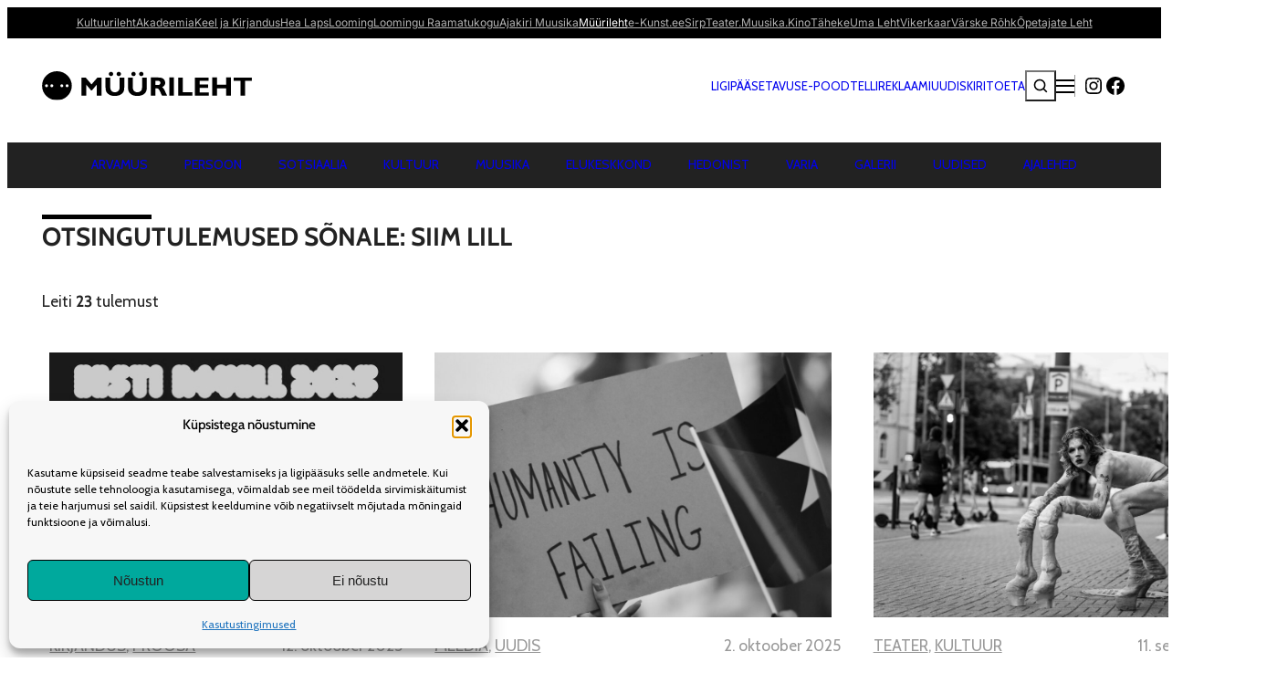

--- FILE ---
content_type: text/html; charset=UTF-8
request_url: https://www.muurileht.ee/?s=Siim%20Lill&authors
body_size: 38881
content:
<!DOCTYPE html>
<html lang="et-EE">
<head>
	<meta charset="UTF-8">
	<meta name="viewport" content="width=device-width, initial-scale=1">
<meta name='robots' content='noindex, follow'>
<!-- Google tag (gtag.js) consent mode dataLayer added by Site Kit -->
<script id="google_gtagjs-js-consent-mode-data-layer">
window.dataLayer = window.dataLayer || [];function gtag(){dataLayer.push(arguments);}
gtag('consent', 'default', {"ad_personalization":"denied","ad_storage":"denied","ad_user_data":"denied","analytics_storage":"denied","functionality_storage":"denied","security_storage":"denied","personalization_storage":"denied","region":["AT","BE","BG","CH","CY","CZ","DE","DK","EE","ES","FI","FR","GB","GR","HR","HU","IE","IS","IT","LI","LT","LU","LV","MT","NL","NO","PL","PT","RO","SE","SI","SK"],"wait_for_update":500});
window._googlesitekitConsentCategoryMap = {"statistics":["analytics_storage"],"marketing":["ad_storage","ad_user_data","ad_personalization"],"functional":["functionality_storage","security_storage"],"preferences":["personalization_storage"]};
window._googlesitekitConsents = {"ad_personalization":"denied","ad_storage":"denied","ad_user_data":"denied","analytics_storage":"denied","functionality_storage":"denied","security_storage":"denied","personalization_storage":"denied","region":["AT","BE","BG","CH","CY","CZ","DE","DK","EE","ES","FI","FR","GB","GR","HR","HU","IE","IS","IT","LI","LT","LU","LV","MT","NL","NO","PL","PT","RO","SE","SI","SK"],"wait_for_update":500};
</script>
<!-- End Google tag (gtag.js) consent mode dataLayer added by Site Kit -->

	<!-- This site is optimized with the Yoast SEO plugin v26.7 - https://yoast.com/wordpress/plugins/seo/ -->
	<meta property="og:locale" content="et_EE">
	<meta property="og:type" content="article">
	<meta property="og:title" content="You searched for Siim Lill - Müürileht">
	<meta property="og:url" content="https://www.muurileht.ee/search/Siim Lill/">
	<meta property="og:site_name" content="Müürileht">
	<meta name="twitter:card" content="summary_large_image">
	<meta name="twitter:title" content="You searched for Siim Lill - Müürileht">
	<script type="application/ld+json" class="yoast-schema-graph">{"@context":"https://schema.org","@graph":[{"@type":["CollectionPage","SearchResultsPage"],"@id":"https://www.muurileht.ee/?s=Siim%20Lill","url":"https://www.muurileht.ee/?s=Siim%20Lill","name":"You searched for Siim Lill - Müürileht","isPartOf":{"@id":"https://www.muurileht.ee/#website"},"primaryImageOfPage":{"@id":"#primaryimage"},"image":{"@id":"#primaryimage"},"thumbnailUrl":"https://www.muurileht.ee/wp-content/uploads/sites/5/2025/09/EN2025_esikaas_tunnuspilt.jpg","breadcrumb":{"@id":"#breadcrumb"},"inLanguage":"et"},{"@type":"ImageObject","inLanguage":"et","@id":"#primaryimage","url":"https://www.muurileht.ee/wp-content/uploads/sites/5/2025/09/EN2025_esikaas_tunnuspilt.jpg","contentUrl":"https://www.muurileht.ee/wp-content/uploads/sites/5/2025/09/EN2025_esikaas_tunnuspilt.jpg","width":828,"height":621},{"@type":"BreadcrumbList","@id":"#breadcrumb","itemListElement":[{"@type":"ListItem","position":1,"name":"Home","item":"https://www.muurileht.ee/"},{"@type":"ListItem","position":2,"name":"You searched for Siim Lill"}]},{"@type":"WebSite","@id":"https://www.muurileht.ee/#website","url":"https://www.muurileht.ee/","name":"Müürileht","description":"","publisher":{"@id":"https://www.muurileht.ee/#organization"},"potentialAction":[{"@type":"SearchAction","target":{"@type":"EntryPoint","urlTemplate":"https://www.muurileht.ee/?s={search_term_string}"},"query-input":{"@type":"PropertyValueSpecification","valueRequired":true,"valueName":"search_term_string"}}],"inLanguage":"et"},{"@type":"Organization","@id":"https://www.muurileht.ee/#organization","name":"Müürileht","url":"https://www.muurileht.ee/","logo":{"@type":"ImageObject","inLanguage":"et","@id":"https://www.muurileht.ee/#/schema/logo/image/","url":"https://www.muurileht.ee/wp-content/uploads/sites/5/2024/11/logo_d3512941.svg","contentUrl":"https://www.muurileht.ee/wp-content/uploads/sites/5/2024/11/logo_d3512941.svg","caption":"Müürileht"},"image":{"@id":"https://www.muurileht.ee/#/schema/logo/image/"}}]}</script>
	<!-- / Yoast SEO plugin. -->


<title>You searched for Siim Lill - Müürileht</title>
<link rel='dns-prefetch' href='//www.googletagmanager.com'>
<link rel='dns-prefetch' href='//fonts.googleapis.com'>
<link rel="alternate" type="application/rss+xml" title="Müürileht &raquo; RSS" href="https://www.muurileht.ee/feed/">
<script id="wpp-js" src="https://www.muurileht.ee/wp-content/plugins/wordpress-popular-posts/assets/js/wpp.js?ver=7.3.6" data-sampling="0" data-sampling-rate="100" data-api-url="https://www.muurileht.ee/wp-json/wordpress-popular-posts" data-post-id="0" data-token="0faff0c7eb" data-lang="0" data-debug="1"></script>
<link rel="alternate" type="application/rss+xml" title="Müürileht &raquo; Otsingu &#8220;Siim Lill&#8221; RSS" href="https://www.muurileht.ee/search/Siim+Lill/feed/rss2/">
<!-- www.muurileht.ee is managing ads with Advanced Ads 2.0.16 – https://wpadvancedads.com/ --><script id="muuri-ready">
			window.advanced_ads_ready=function(e,a){a=a||"complete";var d=function(e){return"interactive"===a?"loading"!==e:"complete"===e};d(document.readyState)?e():document.addEventListener("readystatechange",(function(a){d(a.target.readyState)&&e()}),{once:"interactive"===a})},window.advanced_ads_ready_queue=window.advanced_ads_ready_queue||[];		</script>
				
	<style id='wp-img-auto-sizes-contain-inline-css'>
img:is([sizes=auto i],[sizes^="auto," i]){contain-intrinsic-size:3000px 1500px}
/*# sourceURL=wp-img-auto-sizes-contain-inline-css */
</style>
<style id='wp-block-paragraph-inline-css'>
.is-small-text{font-size:.875em}.is-regular-text{font-size:1em}.is-large-text{font-size:2.25em}.is-larger-text{font-size:3em}.has-drop-cap:not(:focus):first-letter{float:left;font-size:8.4em;font-style:normal;font-weight:100;line-height:.68;margin:.05em .1em 0 0;text-transform:uppercase}body.rtl .has-drop-cap:not(:focus):first-letter{float:none;margin-left:.1em}p.has-drop-cap.has-background{overflow:hidden}:root :where(p.has-background){padding:1.25em 2.375em}:where(p.has-text-color:not(.has-link-color)) a{color:inherit}p.has-text-align-left[style*="writing-mode:vertical-lr"],p.has-text-align-right[style*="writing-mode:vertical-rl"]{rotate:180deg}
/*# sourceURL=https://www.muurileht.ee/wp-includes/blocks/paragraph/style.min.css */
</style>
<style id='wp-block-image-inline-css'>
.wp-block-image>a,.wp-block-image>figure>a{display:inline-block}.wp-block-image img{box-sizing:border-box;height:auto;max-width:100%;vertical-align:bottom}@media not (prefers-reduced-motion){.wp-block-image img.hide{visibility:hidden}.wp-block-image img.show{animation:show-content-image .4s}}.wp-block-image[style*=border-radius] img,.wp-block-image[style*=border-radius]>a{border-radius:inherit}.wp-block-image.has-custom-border img{box-sizing:border-box}.wp-block-image.aligncenter{text-align:center}.wp-block-image.alignfull>a,.wp-block-image.alignwide>a{width:100%}.wp-block-image.alignfull img,.wp-block-image.alignwide img{height:auto;width:100%}.wp-block-image .aligncenter,.wp-block-image .alignleft,.wp-block-image .alignright,.wp-block-image.aligncenter,.wp-block-image.alignleft,.wp-block-image.alignright{display:table}.wp-block-image .aligncenter>figcaption,.wp-block-image .alignleft>figcaption,.wp-block-image .alignright>figcaption,.wp-block-image.aligncenter>figcaption,.wp-block-image.alignleft>figcaption,.wp-block-image.alignright>figcaption{caption-side:bottom;display:table-caption}.wp-block-image .alignleft{float:left;margin:.5em 1em .5em 0}.wp-block-image .alignright{float:right;margin:.5em 0 .5em 1em}.wp-block-image .aligncenter{margin-left:auto;margin-right:auto}.wp-block-image :where(figcaption){margin-bottom:1em;margin-top:.5em}.wp-block-image.is-style-circle-mask img{border-radius:9999px}@supports ((-webkit-mask-image:none) or (mask-image:none)) or (-webkit-mask-image:none){.wp-block-image.is-style-circle-mask img{border-radius:0;-webkit-mask-image:url('data:image/svg+xml;utf8,<svg viewBox="0 0 100 100" xmlns="http://www.w3.org/2000/svg"><circle cx="50" cy="50" r="50"/></svg>');mask-image:url('data:image/svg+xml;utf8,<svg viewBox="0 0 100 100" xmlns="http://www.w3.org/2000/svg"><circle cx="50" cy="50" r="50"/></svg>');mask-mode:alpha;-webkit-mask-position:center;mask-position:center;-webkit-mask-repeat:no-repeat;mask-repeat:no-repeat;-webkit-mask-size:contain;mask-size:contain}}:root :where(.wp-block-image.is-style-rounded img,.wp-block-image .is-style-rounded img){border-radius:9999px}.wp-block-image figure{margin:0}.wp-lightbox-container{display:flex;flex-direction:column;position:relative}.wp-lightbox-container img{cursor:zoom-in}.wp-lightbox-container img:hover+button{opacity:1}.wp-lightbox-container button{align-items:center;backdrop-filter:blur(16px) saturate(180%);background-color:#5a5a5a40;border:none;border-radius:4px;cursor:zoom-in;display:flex;height:20px;justify-content:center;opacity:0;padding:0;position:absolute;right:16px;text-align:center;top:16px;width:20px;z-index:100}@media not (prefers-reduced-motion){.wp-lightbox-container button{transition:opacity .2s ease}}.wp-lightbox-container button:focus-visible{outline:3px auto #5a5a5a40;outline:3px auto -webkit-focus-ring-color;outline-offset:3px}.wp-lightbox-container button:hover{cursor:pointer;opacity:1}.wp-lightbox-container button:focus{opacity:1}.wp-lightbox-container button:focus,.wp-lightbox-container button:hover,.wp-lightbox-container button:not(:hover):not(:active):not(.has-background){background-color:#5a5a5a40;border:none}.wp-lightbox-overlay{box-sizing:border-box;cursor:zoom-out;height:100vh;left:0;overflow:hidden;position:fixed;top:0;visibility:hidden;width:100%;z-index:100000}.wp-lightbox-overlay .close-button{align-items:center;cursor:pointer;display:flex;justify-content:center;min-height:40px;min-width:40px;padding:0;position:absolute;right:calc(env(safe-area-inset-right) + 16px);top:calc(env(safe-area-inset-top) + 16px);z-index:5000000}.wp-lightbox-overlay .close-button:focus,.wp-lightbox-overlay .close-button:hover,.wp-lightbox-overlay .close-button:not(:hover):not(:active):not(.has-background){background:none;border:none}.wp-lightbox-overlay .lightbox-image-container{height:var(--wp--lightbox-container-height);left:50%;overflow:hidden;position:absolute;top:50%;transform:translate(-50%,-50%);transform-origin:top left;width:var(--wp--lightbox-container-width);z-index:9999999999}.wp-lightbox-overlay .wp-block-image{align-items:center;box-sizing:border-box;display:flex;height:100%;justify-content:center;margin:0;position:relative;transform-origin:0 0;width:100%;z-index:3000000}.wp-lightbox-overlay .wp-block-image img{height:var(--wp--lightbox-image-height);min-height:var(--wp--lightbox-image-height);min-width:var(--wp--lightbox-image-width);width:var(--wp--lightbox-image-width)}.wp-lightbox-overlay .wp-block-image figcaption{display:none}.wp-lightbox-overlay button{background:none;border:none}.wp-lightbox-overlay .scrim{background-color:#fff;height:100%;opacity:.9;position:absolute;width:100%;z-index:2000000}.wp-lightbox-overlay.active{visibility:visible}@media not (prefers-reduced-motion){.wp-lightbox-overlay.active{animation:turn-on-visibility .25s both}.wp-lightbox-overlay.active img{animation:turn-on-visibility .35s both}.wp-lightbox-overlay.show-closing-animation:not(.active){animation:turn-off-visibility .35s both}.wp-lightbox-overlay.show-closing-animation:not(.active) img{animation:turn-off-visibility .25s both}.wp-lightbox-overlay.zoom.active{animation:none;opacity:1;visibility:visible}.wp-lightbox-overlay.zoom.active .lightbox-image-container{animation:lightbox-zoom-in .4s}.wp-lightbox-overlay.zoom.active .lightbox-image-container img{animation:none}.wp-lightbox-overlay.zoom.active .scrim{animation:turn-on-visibility .4s forwards}.wp-lightbox-overlay.zoom.show-closing-animation:not(.active){animation:none}.wp-lightbox-overlay.zoom.show-closing-animation:not(.active) .lightbox-image-container{animation:lightbox-zoom-out .4s}.wp-lightbox-overlay.zoom.show-closing-animation:not(.active) .lightbox-image-container img{animation:none}.wp-lightbox-overlay.zoom.show-closing-animation:not(.active) .scrim{animation:turn-off-visibility .4s forwards}}@keyframes show-content-image{0%{visibility:hidden}99%{visibility:hidden}to{visibility:visible}}@keyframes turn-on-visibility{0%{opacity:0}to{opacity:1}}@keyframes turn-off-visibility{0%{opacity:1;visibility:visible}99%{opacity:0;visibility:visible}to{opacity:0;visibility:hidden}}@keyframes lightbox-zoom-in{0%{transform:translate(calc((-100vw + var(--wp--lightbox-scrollbar-width))/2 + var(--wp--lightbox-initial-left-position)),calc(-50vh + var(--wp--lightbox-initial-top-position))) scale(var(--wp--lightbox-scale))}to{transform:translate(-50%,-50%) scale(1)}}@keyframes lightbox-zoom-out{0%{transform:translate(-50%,-50%) scale(1);visibility:visible}99%{visibility:visible}to{transform:translate(calc((-100vw + var(--wp--lightbox-scrollbar-width))/2 + var(--wp--lightbox-initial-left-position)),calc(-50vh + var(--wp--lightbox-initial-top-position))) scale(var(--wp--lightbox-scale));visibility:hidden}}
/*# sourceURL=https://www.muurileht.ee/wp-includes/blocks/image/style.min.css */
</style>
<style id='wp-block-quote-inline-css'>
.wp-block-quote{box-sizing:border-box;overflow-wrap:break-word}.wp-block-quote.is-large:where(:not(.is-style-plain)),.wp-block-quote.is-style-large:where(:not(.is-style-plain)){margin-bottom:1em;padding:0 1em}.wp-block-quote.is-large:where(:not(.is-style-plain)) p,.wp-block-quote.is-style-large:where(:not(.is-style-plain)) p{font-size:1.5em;font-style:italic;line-height:1.6}.wp-block-quote.is-large:where(:not(.is-style-plain)) cite,.wp-block-quote.is-large:where(:not(.is-style-plain)) footer,.wp-block-quote.is-style-large:where(:not(.is-style-plain)) cite,.wp-block-quote.is-style-large:where(:not(.is-style-plain)) footer{font-size:1.125em;text-align:right}.wp-block-quote>cite{display:block}
/*# sourceURL=https://www.muurileht.ee/wp-includes/blocks/quote/style.min.css */
</style>
<style id='wp-block-list-inline-css'>
ol,ul{box-sizing:border-box}:root :where(.wp-block-list.has-background){padding:1.25em 2.375em}
/*# sourceURL=https://www.muurileht.ee/wp-includes/blocks/list/style.min.css */
</style>
<style id='acf-additional-block-style-inline-css'>
.additional-block-wrapper {
    margin-left: -999rem !important;
    margin-right: -999rem !important;
    margin-top: 30px;
    margin-bottom: 30px;
    padding: 60px 999rem;
    background-color: #f7f7f7;
}

.additional-block {
    background-color: #f7f7f7;
    width: 100%;
}

.additional-block-content {
    max-width: 740px;
    margin: 0 auto;
}

@media (max-width: 768px) {
    .additional-block {
        padding-right: var(--wp--style--root--padding-right);
        padding-left: var(--wp--style--root--padding-left);
    }

    .additional-block-content {
        padding: 0;
    }
}
/*# sourceURL=https://www.muurileht.ee/wp-content/themes/kultuurileht/blocks/additional-block/additional-block.css */
</style>
<style id='wp-block-spacer-inline-css'>
.wp-block-spacer{clear:both}
/*# sourceURL=https://www.muurileht.ee/wp-includes/blocks/spacer/style.min.css */
</style>
<style id='wp-block-group-inline-css'>
.wp-block-group{box-sizing:border-box}:where(.wp-block-group.wp-block-group-is-layout-constrained){position:relative}
/*# sourceURL=https://www.muurileht.ee/wp-includes/blocks/group/style.min.css */
</style>
<style id='wp-block-site-logo-inline-css'>
.wp-block-site-logo{box-sizing:border-box;line-height:0}.wp-block-site-logo a{display:inline-block;line-height:0}.wp-block-site-logo.is-default-size img{height:auto;width:120px}.wp-block-site-logo img{height:auto;max-width:100%}.wp-block-site-logo a,.wp-block-site-logo img{border-radius:inherit}.wp-block-site-logo.aligncenter{margin-left:auto;margin-right:auto;text-align:center}:root :where(.wp-block-site-logo.is-style-rounded){border-radius:9999px}
/*# sourceURL=https://www.muurileht.ee/wp-includes/blocks/site-logo/style.min.css */
</style>
<style id='wp-block-heading-inline-css'>
h1:where(.wp-block-heading).has-background,h2:where(.wp-block-heading).has-background,h3:where(.wp-block-heading).has-background,h4:where(.wp-block-heading).has-background,h5:where(.wp-block-heading).has-background,h6:where(.wp-block-heading).has-background{padding:1.25em 2.375em}h1.has-text-align-left[style*=writing-mode]:where([style*=vertical-lr]),h1.has-text-align-right[style*=writing-mode]:where([style*=vertical-rl]),h2.has-text-align-left[style*=writing-mode]:where([style*=vertical-lr]),h2.has-text-align-right[style*=writing-mode]:where([style*=vertical-rl]),h3.has-text-align-left[style*=writing-mode]:where([style*=vertical-lr]),h3.has-text-align-right[style*=writing-mode]:where([style*=vertical-rl]),h4.has-text-align-left[style*=writing-mode]:where([style*=vertical-lr]),h4.has-text-align-right[style*=writing-mode]:where([style*=vertical-rl]),h5.has-text-align-left[style*=writing-mode]:where([style*=vertical-lr]),h5.has-text-align-right[style*=writing-mode]:where([style*=vertical-rl]),h6.has-text-align-left[style*=writing-mode]:where([style*=vertical-lr]),h6.has-text-align-right[style*=writing-mode]:where([style*=vertical-rl]){rotate:180deg}
/*# sourceURL=https://www.muurileht.ee/wp-includes/blocks/heading/style.min.css */
</style>
<link rel='stylesheet' id='wp-block-cover-css' href='https://www.muurileht.ee/wp-includes/blocks/cover/style.min.css?ver=6.9' media='all'>
<style id='acf-menuu-style-inline-css'>
header {
    /* Base menu block styles */

    nav.main-menu ul.nav-menu {
        position: relative;
    }

    /* Submenu children icon */

    nav.main-menu ul.nav-menu.submenu-children-icon-enabled .menu-item-has-children::after {
        content: "";
        display: inline-block;
        width: 1rem;
        height: 1rem;
        background: url("data:image/svg+xml,%3Csvg xmlns='http://www.w3.org/2000/svg' viewBox='0 0 512 512'%3E%3Cpath fill='white' d='M233.4 406.6c12.5 12.5 32.8 12.5 45.3 0l192-192c12.5-12.5 12.5-32.8 0-45.3s-32.8-12.5-45.3 0L256 338.7 86.6 169.4c-12.5-12.5-32.8-12.5-45.3 0s-12.5 32.8 0 45.3l192 192z'/%3E%3C/svg%3E") no-repeat;
        background-size: contain;
        vertical-align: middle;
        margin-bottom: 0.25rem;
        margin-left: 0.1rem;
    }

    /* Submenu hover behavior */

    nav.main-menu ul.nav-menu.has-submenu-hover .menu-item:hover > .sub-menu-wrap {
        display: block !important;
        z-index: 100;
        min-width: 0;
    }

    nav.main-menu ul.nav-menu.has-submenu-hover .menu-item:hover > .sub-menu-wrap .sub-menu {
        display: grid !important;
    }

    /* Submenu wrapper positioning */

    nav.main-menu ul.nav-menu .sub-menu-wrap {
        display: none;
        position: absolute;
        top: 100%;
        left: 0;
        width: auto;
        min-width: 200px;
        height: 58px;
        z-index: 100;
    }

    nav.main-menu ul.nav-menu .sub-menu-wrap .sub-menu {
        position: relative;
        left: 0;
        top: 0;
        display: flex;
        list-style: none;
        gap: var(--wp--style--block-gap);
        padding: 1rem;
        background: inherit;
        white-space: nowrap;
    }

    /* Menu item hover z-index */

    nav.main-menu ul.nav-menu li:hover {
        z-index: 200;
    }

    /* Current menu parent styling */

    nav.main-menu ul.nav-menu .current-menu-parent > a {
        font-weight: bold;
        padding-bottom: 2rem;
    }

    /* Current menu item/ancestor styling */

    nav.main-menu ul.nav-menu .current-menu-item .sub-menu li,
    nav.main-menu ul.nav-menu .current-menu-ancestor .sub-menu li {
        font-weight: normal;
    }

    /* Menu item with submenu padding */

    nav.main-menu ul.nav-menu .menu-item:has(> .sub-menu-wrap) > a {
        padding-bottom: 1.5rem;
    }

    /* Horizontal submenu direction */

    nav.main-menu ul.nav-menu.has-submenu-horizontal-direction .menu-item:hover > .sub-menu-wrap .sub-menu,
    nav.main-menu ul.nav-menu.has-submenu-horizontal-direction .menu-item.current-menu-item > .sub-menu-wrap .sub-menu,
    nav.main-menu ul.nav-menu.has-submenu-horizontal-direction .menu-item.current-menu-ancestor > .sub-menu-wrap .sub-menu {
        display: flex !important;
    }

    /* Vertical submenu direction */

    nav.main-menu ul.nav-menu.has-submenu-vertical-direction .menu-item:hover > .sub-menu-wrap .sub-menu,
    nav.main-menu ul.nav-menu.has-submenu-vertical-direction .menu-item.current-menu-item > .sub-menu-wrap .sub-menu,
    nav.main-menu ul.nav-menu.has-submenu-vertical-direction .menu-item.current-menu-ancestor > .sub-menu-wrap .sub-menu {
        display: block !important;
    }

    /* No hover behavior - submenus stay hidden unless explicitly shown */

    nav.main-menu ul.nav-menu.no-submenu-hover .menu-item:hover > .sub-menu-wrap {
        display: none;
    }

    nav.main-menu ul.nav-menu.has-submenu-hover > .menu-item-has-children:hover > .sub-menu-wrap {
        opacity: 1 !important;
        visibility: visible !important;
        pointer-events: auto;
        transition-delay: 0s !important;
    }

    nav.main-menu ul.nav-menu.has-submenu-hover > .menu-item-has-children:hover > .sub-menu-wrap:hover {
        opacity: 1 !important;
        visibility: visible !important;
        pointer-events: auto;
        transition-delay: 0s !important;
    }

    /* Fallback styles for simple submenu (non-wrapped) */

    nav.main-menu ul.nav-menu .menu-item.menu-item-has-children:hover ul.sub-menu {
        position: absolute;
        display: block;
        background-color: inherit;
    }

    nav.main-menu ul.nav-menu .menu-item.menu-item-has-children ul.sub-menu {
        display: none;
        list-style: none;
        padding: 0;
    }
}
/*# sourceURL=https://www.muurileht.ee/wp-content/themes/kultuurileht/blocks/menuu/menuu.css */
</style>
<style id='wp-block-social-links-inline-css'>
.wp-block-social-links{background:none;box-sizing:border-box;margin-left:0;padding-left:0;padding-right:0;text-indent:0}.wp-block-social-links .wp-social-link a,.wp-block-social-links .wp-social-link a:hover{border-bottom:0;box-shadow:none;text-decoration:none}.wp-block-social-links .wp-social-link svg{height:1em;width:1em}.wp-block-social-links .wp-social-link span:not(.screen-reader-text){font-size:.65em;margin-left:.5em;margin-right:.5em}.wp-block-social-links.has-small-icon-size{font-size:16px}.wp-block-social-links,.wp-block-social-links.has-normal-icon-size{font-size:24px}.wp-block-social-links.has-large-icon-size{font-size:36px}.wp-block-social-links.has-huge-icon-size{font-size:48px}.wp-block-social-links.aligncenter{display:flex;justify-content:center}.wp-block-social-links.alignright{justify-content:flex-end}.wp-block-social-link{border-radius:9999px;display:block}@media not (prefers-reduced-motion){.wp-block-social-link{transition:transform .1s ease}}.wp-block-social-link{height:auto}.wp-block-social-link a{align-items:center;display:flex;line-height:0}.wp-block-social-link:hover{transform:scale(1.1)}.wp-block-social-links .wp-block-social-link.wp-social-link{display:inline-block;margin:0;padding:0}.wp-block-social-links .wp-block-social-link.wp-social-link .wp-block-social-link-anchor,.wp-block-social-links .wp-block-social-link.wp-social-link .wp-block-social-link-anchor svg,.wp-block-social-links .wp-block-social-link.wp-social-link .wp-block-social-link-anchor:active,.wp-block-social-links .wp-block-social-link.wp-social-link .wp-block-social-link-anchor:hover,.wp-block-social-links .wp-block-social-link.wp-social-link .wp-block-social-link-anchor:visited{color:currentColor;fill:currentColor}:where(.wp-block-social-links:not(.is-style-logos-only)) .wp-social-link{background-color:#f0f0f0;color:#444}:where(.wp-block-social-links:not(.is-style-logos-only)) .wp-social-link-amazon{background-color:#f90;color:#fff}:where(.wp-block-social-links:not(.is-style-logos-only)) .wp-social-link-bandcamp{background-color:#1ea0c3;color:#fff}:where(.wp-block-social-links:not(.is-style-logos-only)) .wp-social-link-behance{background-color:#0757fe;color:#fff}:where(.wp-block-social-links:not(.is-style-logos-only)) .wp-social-link-bluesky{background-color:#0a7aff;color:#fff}:where(.wp-block-social-links:not(.is-style-logos-only)) .wp-social-link-codepen{background-color:#1e1f26;color:#fff}:where(.wp-block-social-links:not(.is-style-logos-only)) .wp-social-link-deviantart{background-color:#02e49b;color:#fff}:where(.wp-block-social-links:not(.is-style-logos-only)) .wp-social-link-discord{background-color:#5865f2;color:#fff}:where(.wp-block-social-links:not(.is-style-logos-only)) .wp-social-link-dribbble{background-color:#e94c89;color:#fff}:where(.wp-block-social-links:not(.is-style-logos-only)) .wp-social-link-dropbox{background-color:#4280ff;color:#fff}:where(.wp-block-social-links:not(.is-style-logos-only)) .wp-social-link-etsy{background-color:#f45800;color:#fff}:where(.wp-block-social-links:not(.is-style-logos-only)) .wp-social-link-facebook{background-color:#0866ff;color:#fff}:where(.wp-block-social-links:not(.is-style-logos-only)) .wp-social-link-fivehundredpx{background-color:#000;color:#fff}:where(.wp-block-social-links:not(.is-style-logos-only)) .wp-social-link-flickr{background-color:#0461dd;color:#fff}:where(.wp-block-social-links:not(.is-style-logos-only)) .wp-social-link-foursquare{background-color:#e65678;color:#fff}:where(.wp-block-social-links:not(.is-style-logos-only)) .wp-social-link-github{background-color:#24292d;color:#fff}:where(.wp-block-social-links:not(.is-style-logos-only)) .wp-social-link-goodreads{background-color:#eceadd;color:#382110}:where(.wp-block-social-links:not(.is-style-logos-only)) .wp-social-link-google{background-color:#ea4434;color:#fff}:where(.wp-block-social-links:not(.is-style-logos-only)) .wp-social-link-gravatar{background-color:#1d4fc4;color:#fff}:where(.wp-block-social-links:not(.is-style-logos-only)) .wp-social-link-instagram{background-color:#f00075;color:#fff}:where(.wp-block-social-links:not(.is-style-logos-only)) .wp-social-link-lastfm{background-color:#e21b24;color:#fff}:where(.wp-block-social-links:not(.is-style-logos-only)) .wp-social-link-linkedin{background-color:#0d66c2;color:#fff}:where(.wp-block-social-links:not(.is-style-logos-only)) .wp-social-link-mastodon{background-color:#3288d4;color:#fff}:where(.wp-block-social-links:not(.is-style-logos-only)) .wp-social-link-medium{background-color:#000;color:#fff}:where(.wp-block-social-links:not(.is-style-logos-only)) .wp-social-link-meetup{background-color:#f6405f;color:#fff}:where(.wp-block-social-links:not(.is-style-logos-only)) .wp-social-link-patreon{background-color:#000;color:#fff}:where(.wp-block-social-links:not(.is-style-logos-only)) .wp-social-link-pinterest{background-color:#e60122;color:#fff}:where(.wp-block-social-links:not(.is-style-logos-only)) .wp-social-link-pocket{background-color:#ef4155;color:#fff}:where(.wp-block-social-links:not(.is-style-logos-only)) .wp-social-link-reddit{background-color:#ff4500;color:#fff}:where(.wp-block-social-links:not(.is-style-logos-only)) .wp-social-link-skype{background-color:#0478d7;color:#fff}:where(.wp-block-social-links:not(.is-style-logos-only)) .wp-social-link-snapchat{background-color:#fefc00;color:#fff;stroke:#000}:where(.wp-block-social-links:not(.is-style-logos-only)) .wp-social-link-soundcloud{background-color:#ff5600;color:#fff}:where(.wp-block-social-links:not(.is-style-logos-only)) .wp-social-link-spotify{background-color:#1bd760;color:#fff}:where(.wp-block-social-links:not(.is-style-logos-only)) .wp-social-link-telegram{background-color:#2aabee;color:#fff}:where(.wp-block-social-links:not(.is-style-logos-only)) .wp-social-link-threads{background-color:#000;color:#fff}:where(.wp-block-social-links:not(.is-style-logos-only)) .wp-social-link-tiktok{background-color:#000;color:#fff}:where(.wp-block-social-links:not(.is-style-logos-only)) .wp-social-link-tumblr{background-color:#011835;color:#fff}:where(.wp-block-social-links:not(.is-style-logos-only)) .wp-social-link-twitch{background-color:#6440a4;color:#fff}:where(.wp-block-social-links:not(.is-style-logos-only)) .wp-social-link-twitter{background-color:#1da1f2;color:#fff}:where(.wp-block-social-links:not(.is-style-logos-only)) .wp-social-link-vimeo{background-color:#1eb7ea;color:#fff}:where(.wp-block-social-links:not(.is-style-logos-only)) .wp-social-link-vk{background-color:#4680c2;color:#fff}:where(.wp-block-social-links:not(.is-style-logos-only)) .wp-social-link-wordpress{background-color:#3499cd;color:#fff}:where(.wp-block-social-links:not(.is-style-logos-only)) .wp-social-link-whatsapp{background-color:#25d366;color:#fff}:where(.wp-block-social-links:not(.is-style-logos-only)) .wp-social-link-x{background-color:#000;color:#fff}:where(.wp-block-social-links:not(.is-style-logos-only)) .wp-social-link-yelp{background-color:#d32422;color:#fff}:where(.wp-block-social-links:not(.is-style-logos-only)) .wp-social-link-youtube{background-color:red;color:#fff}:where(.wp-block-social-links.is-style-logos-only) .wp-social-link{background:none}:where(.wp-block-social-links.is-style-logos-only) .wp-social-link svg{height:1.25em;width:1.25em}:where(.wp-block-social-links.is-style-logos-only) .wp-social-link-amazon{color:#f90}:where(.wp-block-social-links.is-style-logos-only) .wp-social-link-bandcamp{color:#1ea0c3}:where(.wp-block-social-links.is-style-logos-only) .wp-social-link-behance{color:#0757fe}:where(.wp-block-social-links.is-style-logos-only) .wp-social-link-bluesky{color:#0a7aff}:where(.wp-block-social-links.is-style-logos-only) .wp-social-link-codepen{color:#1e1f26}:where(.wp-block-social-links.is-style-logos-only) .wp-social-link-deviantart{color:#02e49b}:where(.wp-block-social-links.is-style-logos-only) .wp-social-link-discord{color:#5865f2}:where(.wp-block-social-links.is-style-logos-only) .wp-social-link-dribbble{color:#e94c89}:where(.wp-block-social-links.is-style-logos-only) .wp-social-link-dropbox{color:#4280ff}:where(.wp-block-social-links.is-style-logos-only) .wp-social-link-etsy{color:#f45800}:where(.wp-block-social-links.is-style-logos-only) .wp-social-link-facebook{color:#0866ff}:where(.wp-block-social-links.is-style-logos-only) .wp-social-link-fivehundredpx{color:#000}:where(.wp-block-social-links.is-style-logos-only) .wp-social-link-flickr{color:#0461dd}:where(.wp-block-social-links.is-style-logos-only) .wp-social-link-foursquare{color:#e65678}:where(.wp-block-social-links.is-style-logos-only) .wp-social-link-github{color:#24292d}:where(.wp-block-social-links.is-style-logos-only) .wp-social-link-goodreads{color:#382110}:where(.wp-block-social-links.is-style-logos-only) .wp-social-link-google{color:#ea4434}:where(.wp-block-social-links.is-style-logos-only) .wp-social-link-gravatar{color:#1d4fc4}:where(.wp-block-social-links.is-style-logos-only) .wp-social-link-instagram{color:#f00075}:where(.wp-block-social-links.is-style-logos-only) .wp-social-link-lastfm{color:#e21b24}:where(.wp-block-social-links.is-style-logos-only) .wp-social-link-linkedin{color:#0d66c2}:where(.wp-block-social-links.is-style-logos-only) .wp-social-link-mastodon{color:#3288d4}:where(.wp-block-social-links.is-style-logos-only) .wp-social-link-medium{color:#000}:where(.wp-block-social-links.is-style-logos-only) .wp-social-link-meetup{color:#f6405f}:where(.wp-block-social-links.is-style-logos-only) .wp-social-link-patreon{color:#000}:where(.wp-block-social-links.is-style-logos-only) .wp-social-link-pinterest{color:#e60122}:where(.wp-block-social-links.is-style-logos-only) .wp-social-link-pocket{color:#ef4155}:where(.wp-block-social-links.is-style-logos-only) .wp-social-link-reddit{color:#ff4500}:where(.wp-block-social-links.is-style-logos-only) .wp-social-link-skype{color:#0478d7}:where(.wp-block-social-links.is-style-logos-only) .wp-social-link-snapchat{color:#fff;stroke:#000}:where(.wp-block-social-links.is-style-logos-only) .wp-social-link-soundcloud{color:#ff5600}:where(.wp-block-social-links.is-style-logos-only) .wp-social-link-spotify{color:#1bd760}:where(.wp-block-social-links.is-style-logos-only) .wp-social-link-telegram{color:#2aabee}:where(.wp-block-social-links.is-style-logos-only) .wp-social-link-threads{color:#000}:where(.wp-block-social-links.is-style-logos-only) .wp-social-link-tiktok{color:#000}:where(.wp-block-social-links.is-style-logos-only) .wp-social-link-tumblr{color:#011835}:where(.wp-block-social-links.is-style-logos-only) .wp-social-link-twitch{color:#6440a4}:where(.wp-block-social-links.is-style-logos-only) .wp-social-link-twitter{color:#1da1f2}:where(.wp-block-social-links.is-style-logos-only) .wp-social-link-vimeo{color:#1eb7ea}:where(.wp-block-social-links.is-style-logos-only) .wp-social-link-vk{color:#4680c2}:where(.wp-block-social-links.is-style-logos-only) .wp-social-link-whatsapp{color:#25d366}:where(.wp-block-social-links.is-style-logos-only) .wp-social-link-wordpress{color:#3499cd}:where(.wp-block-social-links.is-style-logos-only) .wp-social-link-x{color:#000}:where(.wp-block-social-links.is-style-logos-only) .wp-social-link-yelp{color:#d32422}:where(.wp-block-social-links.is-style-logos-only) .wp-social-link-youtube{color:red}.wp-block-social-links.is-style-pill-shape .wp-social-link{width:auto}:root :where(.wp-block-social-links .wp-social-link a){padding:.25em}:root :where(.wp-block-social-links.is-style-logos-only .wp-social-link a){padding:0}:root :where(.wp-block-social-links.is-style-pill-shape .wp-social-link a){padding-left:.6666666667em;padding-right:.6666666667em}.wp-block-social-links:not(.has-icon-color):not(.has-icon-background-color) .wp-social-link-snapchat .wp-block-social-link-label{color:#000}
/*# sourceURL=https://www.muurileht.ee/wp-includes/blocks/social-links/style.min.css */
</style>
<style id='wp-block-navigation-link-inline-css'>
.wp-block-navigation .wp-block-navigation-item__label{overflow-wrap:break-word}.wp-block-navigation .wp-block-navigation-item__description{display:none}.link-ui-tools{outline:1px solid #f0f0f0;padding:8px}.link-ui-block-inserter{padding-top:8px}.link-ui-block-inserter__back{margin-left:8px;text-transform:uppercase}
/*# sourceURL=https://www.muurileht.ee/wp-includes/blocks/navigation-link/style.min.css */
</style>
<link rel='stylesheet' id='wp-block-navigation-css' href='https://www.muurileht.ee/wp-includes/blocks/navigation/style.min.css?ver=6.9' media='all'>
<style id='wp-block-separator-inline-css'>
@charset "UTF-8";.wp-block-separator{border:none;border-top:2px solid}:root :where(.wp-block-separator.is-style-dots){height:auto;line-height:1;text-align:center}:root :where(.wp-block-separator.is-style-dots):before{color:currentColor;content:"···";font-family:serif;font-size:1.5em;letter-spacing:2em;padding-left:2em}.wp-block-separator.is-style-dots{background:none!important;border:none!important}
/*# sourceURL=https://www.muurileht.ee/wp-includes/blocks/separator/style.min.css */
</style>
<style id='wp-block-columns-inline-css'>
.wp-block-columns{box-sizing:border-box;display:flex;flex-wrap:wrap!important}@media (min-width:782px){.wp-block-columns{flex-wrap:nowrap!important}}.wp-block-columns{align-items:normal!important}.wp-block-columns.are-vertically-aligned-top{align-items:flex-start}.wp-block-columns.are-vertically-aligned-center{align-items:center}.wp-block-columns.are-vertically-aligned-bottom{align-items:flex-end}@media (max-width:781px){.wp-block-columns:not(.is-not-stacked-on-mobile)>.wp-block-column{flex-basis:100%!important}}@media (min-width:782px){.wp-block-columns:not(.is-not-stacked-on-mobile)>.wp-block-column{flex-basis:0;flex-grow:1}.wp-block-columns:not(.is-not-stacked-on-mobile)>.wp-block-column[style*=flex-basis]{flex-grow:0}}.wp-block-columns.is-not-stacked-on-mobile{flex-wrap:nowrap!important}.wp-block-columns.is-not-stacked-on-mobile>.wp-block-column{flex-basis:0;flex-grow:1}.wp-block-columns.is-not-stacked-on-mobile>.wp-block-column[style*=flex-basis]{flex-grow:0}:where(.wp-block-columns){margin-bottom:1.75em}:where(.wp-block-columns.has-background){padding:1.25em 2.375em}.wp-block-column{flex-grow:1;min-width:0;overflow-wrap:break-word;word-break:break-word}.wp-block-column.is-vertically-aligned-top{align-self:flex-start}.wp-block-column.is-vertically-aligned-center{align-self:center}.wp-block-column.is-vertically-aligned-bottom{align-self:flex-end}.wp-block-column.is-vertically-aligned-stretch{align-self:stretch}.wp-block-column.is-vertically-aligned-bottom,.wp-block-column.is-vertically-aligned-center,.wp-block-column.is-vertically-aligned-top{width:100%}
/*# sourceURL=https://www.muurileht.ee/wp-includes/blocks/columns/style.min.css */
</style>
<style id='wp-block-post-featured-image-inline-css'>
.wp-block-post-featured-image{margin-left:0;margin-right:0}.wp-block-post-featured-image a{display:block;height:100%}.wp-block-post-featured-image :where(img){box-sizing:border-box;height:auto;max-width:100%;vertical-align:bottom;width:100%}.wp-block-post-featured-image.alignfull img,.wp-block-post-featured-image.alignwide img{width:100%}.wp-block-post-featured-image .wp-block-post-featured-image__overlay.has-background-dim{background-color:#000;inset:0;position:absolute}.wp-block-post-featured-image{position:relative}.wp-block-post-featured-image .wp-block-post-featured-image__overlay.has-background-gradient{background-color:initial}.wp-block-post-featured-image .wp-block-post-featured-image__overlay.has-background-dim-0{opacity:0}.wp-block-post-featured-image .wp-block-post-featured-image__overlay.has-background-dim-10{opacity:.1}.wp-block-post-featured-image .wp-block-post-featured-image__overlay.has-background-dim-20{opacity:.2}.wp-block-post-featured-image .wp-block-post-featured-image__overlay.has-background-dim-30{opacity:.3}.wp-block-post-featured-image .wp-block-post-featured-image__overlay.has-background-dim-40{opacity:.4}.wp-block-post-featured-image .wp-block-post-featured-image__overlay.has-background-dim-50{opacity:.5}.wp-block-post-featured-image .wp-block-post-featured-image__overlay.has-background-dim-60{opacity:.6}.wp-block-post-featured-image .wp-block-post-featured-image__overlay.has-background-dim-70{opacity:.7}.wp-block-post-featured-image .wp-block-post-featured-image__overlay.has-background-dim-80{opacity:.8}.wp-block-post-featured-image .wp-block-post-featured-image__overlay.has-background-dim-90{opacity:.9}.wp-block-post-featured-image .wp-block-post-featured-image__overlay.has-background-dim-100{opacity:1}.wp-block-post-featured-image:where(.alignleft,.alignright){width:100%}
/*# sourceURL=https://www.muurileht.ee/wp-includes/blocks/post-featured-image/style.min.css */
</style>
<style id='wp-block-post-terms-inline-css'>
.wp-block-post-terms{box-sizing:border-box}.wp-block-post-terms .wp-block-post-terms__separator{white-space:pre-wrap}
/*# sourceURL=https://www.muurileht.ee/wp-includes/blocks/post-terms/style.min.css */
</style>
<style id='wp-block-post-date-inline-css'>
.wp-block-post-date{box-sizing:border-box}
/*# sourceURL=https://www.muurileht.ee/wp-includes/blocks/post-date/style.min.css */
</style>
<style id='wp-block-post-title-inline-css'>
.wp-block-post-title{box-sizing:border-box;word-break:break-word}.wp-block-post-title :where(a){display:inline-block;font-family:inherit;font-size:inherit;font-style:inherit;font-weight:inherit;letter-spacing:inherit;line-height:inherit;text-decoration:inherit}
/*# sourceURL=https://www.muurileht.ee/wp-includes/blocks/post-title/style.min.css */
</style>
<style id='wp-emoji-styles-inline-css'>

	img.wp-smiley, img.emoji {
		display: inline !important;
		border: none !important;
		box-shadow: none !important;
		height: 1em !important;
		width: 1em !important;
		margin: 0 0.07em !important;
		vertical-align: -0.1em !important;
		background: none !important;
		padding: 0 !important;
	}
/*# sourceURL=wp-emoji-styles-inline-css */
</style>
<style id='wp-block-library-inline-css'>
:root{--wp-block-synced-color:#7a00df;--wp-block-synced-color--rgb:122,0,223;--wp-bound-block-color:var(--wp-block-synced-color);--wp-editor-canvas-background:#ddd;--wp-admin-theme-color:#007cba;--wp-admin-theme-color--rgb:0,124,186;--wp-admin-theme-color-darker-10:#006ba1;--wp-admin-theme-color-darker-10--rgb:0,107,160.5;--wp-admin-theme-color-darker-20:#005a87;--wp-admin-theme-color-darker-20--rgb:0,90,135;--wp-admin-border-width-focus:2px}@media (min-resolution:192dpi){:root{--wp-admin-border-width-focus:1.5px}}.wp-element-button{cursor:pointer}:root .has-very-light-gray-background-color{background-color:#eee}:root .has-very-dark-gray-background-color{background-color:#313131}:root .has-very-light-gray-color{color:#eee}:root .has-very-dark-gray-color{color:#313131}:root .has-vivid-green-cyan-to-vivid-cyan-blue-gradient-background{background:linear-gradient(135deg,#00d084,#0693e3)}:root .has-purple-crush-gradient-background{background:linear-gradient(135deg,#34e2e4,#4721fb 50%,#ab1dfe)}:root .has-hazy-dawn-gradient-background{background:linear-gradient(135deg,#faaca8,#dad0ec)}:root .has-subdued-olive-gradient-background{background:linear-gradient(135deg,#fafae1,#67a671)}:root .has-atomic-cream-gradient-background{background:linear-gradient(135deg,#fdd79a,#004a59)}:root .has-nightshade-gradient-background{background:linear-gradient(135deg,#330968,#31cdcf)}:root .has-midnight-gradient-background{background:linear-gradient(135deg,#020381,#2874fc)}:root{--wp--preset--font-size--normal:16px;--wp--preset--font-size--huge:42px}.has-regular-font-size{font-size:1em}.has-larger-font-size{font-size:2.625em}.has-normal-font-size{font-size:var(--wp--preset--font-size--normal)}.has-huge-font-size{font-size:var(--wp--preset--font-size--huge)}.has-text-align-center{text-align:center}.has-text-align-left{text-align:left}.has-text-align-right{text-align:right}.has-fit-text{white-space:nowrap!important}#end-resizable-editor-section{display:none}.aligncenter{clear:both}.items-justified-left{justify-content:flex-start}.items-justified-center{justify-content:center}.items-justified-right{justify-content:flex-end}.items-justified-space-between{justify-content:space-between}.screen-reader-text{border:0;clip-path:inset(50%);height:1px;margin:-1px;overflow:hidden;padding:0;position:absolute;width:1px;word-wrap:normal!important}.screen-reader-text:focus{background-color:#ddd;clip-path:none;color:#444;display:block;font-size:1em;height:auto;left:5px;line-height:normal;padding:15px 23px 14px;text-decoration:none;top:5px;width:auto;z-index:100000}html :where(.has-border-color){border-style:solid}html :where([style*=border-top-color]){border-top-style:solid}html :where([style*=border-right-color]){border-right-style:solid}html :where([style*=border-bottom-color]){border-bottom-style:solid}html :where([style*=border-left-color]){border-left-style:solid}html :where([style*=border-width]){border-style:solid}html :where([style*=border-top-width]){border-top-style:solid}html :where([style*=border-right-width]){border-right-style:solid}html :where([style*=border-bottom-width]){border-bottom-style:solid}html :where([style*=border-left-width]){border-left-style:solid}html :where(img[class*=wp-image-]){height:auto;max-width:100%}:where(figure){margin:0 0 1em}html :where(.is-position-sticky){--wp-admin--admin-bar--position-offset:var(--wp-admin--admin-bar--height,0px)}@media screen and (max-width:600px){html :where(.is-position-sticky){--wp-admin--admin-bar--position-offset:0px}}
:root { --current-issue-color: #FFFFFF; }
:root { --current-issue-color-secondary: #FFFFFF; }
/*# sourceURL=wp-block-library-inline-css */
</style>
<style id='global-styles-inline-css'>
:root{--wp--preset--aspect-ratio--square: 1;--wp--preset--aspect-ratio--4-3: 4/3;--wp--preset--aspect-ratio--3-4: 3/4;--wp--preset--aspect-ratio--3-2: 3/2;--wp--preset--aspect-ratio--2-3: 2/3;--wp--preset--aspect-ratio--16-9: 16/9;--wp--preset--aspect-ratio--9-16: 9/16;--wp--preset--color--black: #000000;--wp--preset--color--cyan-bluish-gray: #abb8c3;--wp--preset--color--white: #ffffff;--wp--preset--color--pale-pink: #f78da7;--wp--preset--color--vivid-red: #cf2e2e;--wp--preset--color--luminous-vivid-orange: #ff6900;--wp--preset--color--luminous-vivid-amber: #fcb900;--wp--preset--color--light-green-cyan: #7bdcb5;--wp--preset--color--vivid-green-cyan: #00d084;--wp--preset--color--pale-cyan-blue: #8ed1fc;--wp--preset--color--vivid-cyan-blue: #0693e3;--wp--preset--color--vivid-purple: #9b51e0;--wp--preset--color--base: #ffffff;--wp--preset--color--base-01: #ffffff1a;--wp--preset--color--base-05: #ffffff80;--wp--preset--color--base-07: #ffffffb3;--wp--preset--color--contrast: #000000;--wp--preset--color--contrast-07: #000000B3;--wp--preset--color--contrast-05: #00000080;--wp--preset--color--contrast-01: #0000001A;--wp--preset--color--accent-kultuurileht: #250C8C;--wp--preset--color--accent-kultuurileht-01: #250C8C1A;--wp--preset--color--accent-sirp: #52AC6E;--wp--preset--color--accent-sirp-2: #0C5E8C;--wp--preset--color--accent-looming: #BE4361;--wp--preset--color--accent-looming-2: #7D2C3F;--wp--preset--color--accent-vikerkaar: #7B0B0B;--wp--preset--color--accent-muurileht: #FF3D00;--wp--preset--color--accent-muurileht-2: #FBDB92;--wp--preset--color--accent-muurileht-3: #ED6666;--wp--preset--color--accent-temuki: #B0344E;--wp--preset--color--accent-healaps: #F19122;--wp--preset--color--accent-healaps-2: #8D0000;--wp--preset--color--accent-healaps-3: #FF7051;--wp--preset--color--accent-healaps-4: #FF2828;--wp--preset--color--accent-healaps-5: #54BAB4;--wp--preset--color--accent-healaps-6: #00628C;--wp--preset--color--accent-keeljakirjandus: #7FBA29;--wp--preset--color--accent-keeljakirjandus-2: #1D98C4;--wp--preset--color--accent-keeljakirjandus-3: #DDDDDD;--wp--preset--color--accent-opleht: #E04042;--wp--preset--color--hakka-toetajaks: #A44E1D;--wp--preset--color--hakka-toetajaks-2: #E7DED7;--wp--preset--color--hall-taust: #DEDEDE;--wp--preset--color--custom-color-1: #999999;--wp--preset--color--custom-color-2: #ea3e2e;--wp--preset--color--custom-color-3: #222222;--wp--preset--color--custom-color-4: #282828;--wp--preset--gradient--vivid-cyan-blue-to-vivid-purple: linear-gradient(135deg,rgb(6,147,227) 0%,rgb(155,81,224) 100%);--wp--preset--gradient--light-green-cyan-to-vivid-green-cyan: linear-gradient(135deg,rgb(122,220,180) 0%,rgb(0,208,130) 100%);--wp--preset--gradient--luminous-vivid-amber-to-luminous-vivid-orange: linear-gradient(135deg,rgb(252,185,0) 0%,rgb(255,105,0) 100%);--wp--preset--gradient--luminous-vivid-orange-to-vivid-red: linear-gradient(135deg,rgb(255,105,0) 0%,rgb(207,46,46) 100%);--wp--preset--gradient--very-light-gray-to-cyan-bluish-gray: linear-gradient(135deg,rgb(238,238,238) 0%,rgb(169,184,195) 100%);--wp--preset--gradient--cool-to-warm-spectrum: linear-gradient(135deg,rgb(74,234,220) 0%,rgb(151,120,209) 20%,rgb(207,42,186) 40%,rgb(238,44,130) 60%,rgb(251,105,98) 80%,rgb(254,248,76) 100%);--wp--preset--gradient--blush-light-purple: linear-gradient(135deg,rgb(255,206,236) 0%,rgb(152,150,240) 100%);--wp--preset--gradient--blush-bordeaux: linear-gradient(135deg,rgb(254,205,165) 0%,rgb(254,45,45) 50%,rgb(107,0,62) 100%);--wp--preset--gradient--luminous-dusk: linear-gradient(135deg,rgb(255,203,112) 0%,rgb(199,81,192) 50%,rgb(65,88,208) 100%);--wp--preset--gradient--pale-ocean: linear-gradient(135deg,rgb(255,245,203) 0%,rgb(182,227,212) 50%,rgb(51,167,181) 100%);--wp--preset--gradient--electric-grass: linear-gradient(135deg,rgb(202,248,128) 0%,rgb(113,206,126) 100%);--wp--preset--gradient--midnight: linear-gradient(135deg,rgb(2,3,129) 0%,rgb(40,116,252) 100%);--wp--preset--gradient--gradient-1: linear-gradient(to bottom, #cfcabe 0%, #F9F9F9 100%);--wp--preset--gradient--gradient-2: linear-gradient(to bottom, #C2A990 0%, #F9F9F9 100%);--wp--preset--gradient--gradient-3: linear-gradient(to bottom, #D8613C 0%, #F9F9F9 100%);--wp--preset--gradient--gradient-4: linear-gradient(to bottom, #B1C5A4 0%, #F9F9F9 100%);--wp--preset--gradient--gradient-5: linear-gradient(to bottom, #B5BDBC 0%, #F9F9F9 100%);--wp--preset--gradient--gradient-6: linear-gradient(to bottom, #A4A4A4 0%, #F9F9F9 100%);--wp--preset--gradient--gradient-7: linear-gradient(to bottom, #cfcabe 50%, #F9F9F9 50%);--wp--preset--gradient--gradient-8: linear-gradient(to bottom, #C2A990 50%, #F9F9F9 50%);--wp--preset--gradient--gradient-9: linear-gradient(to bottom, #D8613C 50%, #F9F9F9 50%);--wp--preset--gradient--gradient-10: linear-gradient(to bottom, #B1C5A4 50%, #F9F9F9 50%);--wp--preset--gradient--gradient-11: linear-gradient(to bottom, #B5BDBC 50%, #F9F9F9 50%);--wp--preset--gradient--gradient-12: linear-gradient(to bottom, #A4A4A4 50%, #F9F9F9 50%);--wp--preset--font-size--small: 13px;--wp--preset--font-size--medium: 1rem;--wp--preset--font-size--large: clamp(1.5rem, 1.5rem + ((1vw - 0.2rem) * 1), 1.5rem);--wp--preset--font-size--x-large: clamp(2rem, 2rem + ((1vw - 0.2rem) * 1), 2rem);--wp--preset--font-size--x-small: 0.75rem;--wp--preset--font-size--xx-large: clamp(2.5rem, 2.5rem + ((1vw - 0.2rem) * 1), 2.5rem);--wp--preset--font-size--custom-1: clamp(14px, 0.875rem + ((1vw - 3.2px) * 0.364), 1.13rem);--wp--preset--font-family--heading: Cardo;--wp--preset--font-family--system-sans-serif: -apple-system, BlinkMacSystemFont, avenir next, avenir, segoe ui, helvetica neue, helvetica, Cantarell, Ubuntu, roboto, noto, arial, sans-serif;--wp--preset--font-family--system-serif: Iowan Old Style, Apple Garamond, Baskerville, Times New Roman, Droid Serif, Times, Source Serif Pro, serif, Apple Color Emoji, Segoe UI Emoji, Segoe UI Symbol;--wp--preset--font-family--body: "Inter", sans-serif;--wp--preset--font-family--cabin: Cabin;--wp--preset--spacing--20: min(1.5rem, 2vw);--wp--preset--spacing--30: min(2.5rem, 3vw);--wp--preset--spacing--40: min(4rem, 5vw);--wp--preset--spacing--50: min(6.5rem, 8vw);--wp--preset--spacing--60: min(10.5rem, 13vw);--wp--preset--spacing--70: 3.38rem;--wp--preset--spacing--80: 5.06rem;--wp--preset--spacing--10: 1rem;--wp--preset--shadow--natural: 6px 6px 9px rgba(0, 0, 0, 0.2);--wp--preset--shadow--deep: 12px 12px 50px rgba(0, 0, 0, 0.4);--wp--preset--shadow--sharp: 6px 6px 0px rgba(0, 0, 0, 0.2);--wp--preset--shadow--outlined: 6px 6px 0px -3px rgb(255, 255, 255), 6px 6px rgb(0, 0, 0);--wp--preset--shadow--crisp: 6px 6px 0px rgb(0, 0, 0);}:root { --wp--style--global--content-size: 740px;--wp--style--global--wide-size: 1440px; }:where(body) { margin: 0; }.wp-site-blocks { padding-top: var(--wp--style--root--padding-top); padding-bottom: var(--wp--style--root--padding-bottom); }.has-global-padding { padding-right: var(--wp--style--root--padding-right); padding-left: var(--wp--style--root--padding-left); }.has-global-padding > .alignfull { margin-right: calc(var(--wp--style--root--padding-right) * -1); margin-left: calc(var(--wp--style--root--padding-left) * -1); }.has-global-padding :where(:not(.alignfull.is-layout-flow) > .has-global-padding:not(.wp-block-block, .alignfull)) { padding-right: 0; padding-left: 0; }.has-global-padding :where(:not(.alignfull.is-layout-flow) > .has-global-padding:not(.wp-block-block, .alignfull)) > .alignfull { margin-left: 0; margin-right: 0; }.wp-site-blocks > .alignleft { float: left; margin-right: 2em; }.wp-site-blocks > .alignright { float: right; margin-left: 2em; }.wp-site-blocks > .aligncenter { justify-content: center; margin-left: auto; margin-right: auto; }:where(.wp-site-blocks) > * { margin-block-start: 1.2rem; margin-block-end: 0; }:where(.wp-site-blocks) > :first-child { margin-block-start: 0; }:where(.wp-site-blocks) > :last-child { margin-block-end: 0; }:root { --wp--style--block-gap: 1.2rem; }:root :where(.is-layout-flow) > :first-child{margin-block-start: 0;}:root :where(.is-layout-flow) > :last-child{margin-block-end: 0;}:root :where(.is-layout-flow) > *{margin-block-start: 1.2rem;margin-block-end: 0;}:root :where(.is-layout-constrained) > :first-child{margin-block-start: 0;}:root :where(.is-layout-constrained) > :last-child{margin-block-end: 0;}:root :where(.is-layout-constrained) > *{margin-block-start: 1.2rem;margin-block-end: 0;}:root :where(.is-layout-flex){gap: 1.2rem;}:root :where(.is-layout-grid){gap: 1.2rem;}.is-layout-flow > .alignleft{float: left;margin-inline-start: 0;margin-inline-end: 2em;}.is-layout-flow > .alignright{float: right;margin-inline-start: 2em;margin-inline-end: 0;}.is-layout-flow > .aligncenter{margin-left: auto !important;margin-right: auto !important;}.is-layout-constrained > .alignleft{float: left;margin-inline-start: 0;margin-inline-end: 2em;}.is-layout-constrained > .alignright{float: right;margin-inline-start: 2em;margin-inline-end: 0;}.is-layout-constrained > .aligncenter{margin-left: auto !important;margin-right: auto !important;}.is-layout-constrained > :where(:not(.alignleft):not(.alignright):not(.alignfull)){max-width: var(--wp--style--global--content-size);margin-left: auto !important;margin-right: auto !important;}.is-layout-constrained > .alignwide{max-width: var(--wp--style--global--wide-size);}body .is-layout-flex{display: flex;}.is-layout-flex{flex-wrap: wrap;align-items: center;}.is-layout-flex > :is(*, div){margin: 0;}body .is-layout-grid{display: grid;}.is-layout-grid > :is(*, div){margin: 0;}body{background-color: var(--wp--preset--color--base);color: var(--wp--preset--color--custom-color-3);font-family: var(--wp--preset--font-family--cabin);font-size: var(--wp--preset--font-size--custom-1);font-style: normal;font-weight: 400;line-height: 1.55;--wp--style--root--padding-top: 0px;--wp--style--root--padding-right: var(--wp--preset--spacing--30);--wp--style--root--padding-bottom: 0px;--wp--style--root--padding-left: var(--wp--preset--spacing--30);}a:where(:not(.wp-element-button)){color: var(--wp--preset--color--custom-color-3);font-family: var(--wp--preset--font-family--cabin);text-decoration: underline;}:root :where(a:where(:not(.wp-element-button)):hover){text-decoration: none;}h1, h2, h3, h4, h5, h6{color: var(--wp--preset--color--custom-color-3);font-family: var(--wp--preset--font-family--cabin);font-style: normal;font-weight: 400;line-height: 1.2;}h1{font-family: var(--wp--preset--font-family--cabin);font-size: var(--wp--preset--font-size--xx-large);line-height: 1.15;}h2{font-family: var(--wp--preset--font-family--cabin);font-size: var(--wp--preset--font-size--x-large);}h3{font-family: var(--wp--preset--font-family--cabin);font-size: clamp(0.875rem, 0.875rem + ((1vw - 0.2rem) * 0.321), 1.1rem);}h4{font-family: var(--wp--preset--font-family--cabin);font-size: clamp(0.875rem, 0.875rem + ((1vw - 0.2rem) * 0.321), 1.1rem);}h5{font-family: var(--wp--preset--font-family--cabin);font-size: var(--wp--preset--font-size--medium);}h6{font-family: var(--wp--preset--font-family--cabin);font-size: var(--wp--preset--font-size--small);}:root :where(.wp-element-button, .wp-block-button__link){background-color: var(--wp--preset--color--custom-color-3);border-radius: .33rem;border-color: var(--wp--preset--color--contrast);border-width: 0;color: var(--wp--preset--color--base);font-family: var(--wp--preset--font-family--cabin);font-size: var(--wp--preset--font-size--small);font-style: normal;font-weight: 500;letter-spacing: inherit;line-height: inherit;padding-top: 0.6rem;padding-right: 1rem;padding-bottom: 0.6rem;padding-left: 1rem;text-decoration: none;text-transform: inherit;}:root :where(.wp-element-button:hover, .wp-block-button__link:hover){border-color: var(--wp--preset--color--contrast-2);}:root :where(.wp-element-button:focus, .wp-block-button__link:focus){background-color: var(--wp--preset--color--contrast-2);border-color: var(--wp--preset--color--contrast-2);color: var(--wp--preset--color--base);outline-color: var(--wp--preset--color--contrast);outline-offset: 2px;}:root :where(.wp-element-button:active, .wp-block-button__link:active){background-color: var(--wp--preset--color--contrast);color: var(--wp--preset--color--base);}:root :where(.wp-element-caption, .wp-block-audio figcaption, .wp-block-embed figcaption, .wp-block-gallery figcaption, .wp-block-image figcaption, .wp-block-table figcaption, .wp-block-video figcaption){color: var(--wp--preset--color--contrast-2);font-family: var(--wp--preset--font-family--cabin);font-size: 0.8rem;}.has-black-color{color: var(--wp--preset--color--black) !important;}.has-cyan-bluish-gray-color{color: var(--wp--preset--color--cyan-bluish-gray) !important;}.has-white-color{color: var(--wp--preset--color--white) !important;}.has-pale-pink-color{color: var(--wp--preset--color--pale-pink) !important;}.has-vivid-red-color{color: var(--wp--preset--color--vivid-red) !important;}.has-luminous-vivid-orange-color{color: var(--wp--preset--color--luminous-vivid-orange) !important;}.has-luminous-vivid-amber-color{color: var(--wp--preset--color--luminous-vivid-amber) !important;}.has-light-green-cyan-color{color: var(--wp--preset--color--light-green-cyan) !important;}.has-vivid-green-cyan-color{color: var(--wp--preset--color--vivid-green-cyan) !important;}.has-pale-cyan-blue-color{color: var(--wp--preset--color--pale-cyan-blue) !important;}.has-vivid-cyan-blue-color{color: var(--wp--preset--color--vivid-cyan-blue) !important;}.has-vivid-purple-color{color: var(--wp--preset--color--vivid-purple) !important;}.has-base-color{color: var(--wp--preset--color--base) !important;}.has-base-01-color{color: var(--wp--preset--color--base-01) !important;}.has-base-05-color{color: var(--wp--preset--color--base-05) !important;}.has-base-07-color{color: var(--wp--preset--color--base-07) !important;}.has-contrast-color{color: var(--wp--preset--color--contrast) !important;}.has-contrast-07-color{color: var(--wp--preset--color--contrast-07) !important;}.has-contrast-05-color{color: var(--wp--preset--color--contrast-05) !important;}.has-contrast-01-color{color: var(--wp--preset--color--contrast-01) !important;}.has-accent-kultuurileht-color{color: var(--wp--preset--color--accent-kultuurileht) !important;}.has-accent-kultuurileht-01-color{color: var(--wp--preset--color--accent-kultuurileht-01) !important;}.has-accent-sirp-color{color: var(--wp--preset--color--accent-sirp) !important;}.has-accent-sirp-2-color{color: var(--wp--preset--color--accent-sirp-2) !important;}.has-accent-looming-color{color: var(--wp--preset--color--accent-looming) !important;}.has-accent-looming-2-color{color: var(--wp--preset--color--accent-looming-2) !important;}.has-accent-vikerkaar-color{color: var(--wp--preset--color--accent-vikerkaar) !important;}.has-accent-muurileht-color{color: var(--wp--preset--color--accent-muurileht) !important;}.has-accent-muurileht-2-color{color: var(--wp--preset--color--accent-muurileht-2) !important;}.has-accent-muurileht-3-color{color: var(--wp--preset--color--accent-muurileht-3) !important;}.has-accent-temuki-color{color: var(--wp--preset--color--accent-temuki) !important;}.has-accent-healaps-color{color: var(--wp--preset--color--accent-healaps) !important;}.has-accent-healaps-2-color{color: var(--wp--preset--color--accent-healaps-2) !important;}.has-accent-healaps-3-color{color: var(--wp--preset--color--accent-healaps-3) !important;}.has-accent-healaps-4-color{color: var(--wp--preset--color--accent-healaps-4) !important;}.has-accent-healaps-5-color{color: var(--wp--preset--color--accent-healaps-5) !important;}.has-accent-healaps-6-color{color: var(--wp--preset--color--accent-healaps-6) !important;}.has-accent-keeljakirjandus-color{color: var(--wp--preset--color--accent-keeljakirjandus) !important;}.has-accent-keeljakirjandus-2-color{color: var(--wp--preset--color--accent-keeljakirjandus-2) !important;}.has-accent-keeljakirjandus-3-color{color: var(--wp--preset--color--accent-keeljakirjandus-3) !important;}.has-accent-opleht-color{color: var(--wp--preset--color--accent-opleht) !important;}.has-hakka-toetajaks-color{color: var(--wp--preset--color--hakka-toetajaks) !important;}.has-hakka-toetajaks-2-color{color: var(--wp--preset--color--hakka-toetajaks-2) !important;}.has-hall-taust-color{color: var(--wp--preset--color--hall-taust) !important;}.has-custom-color-1-color{color: var(--wp--preset--color--custom-color-1) !important;}.has-custom-color-2-color{color: var(--wp--preset--color--custom-color-2) !important;}.has-custom-color-3-color{color: var(--wp--preset--color--custom-color-3) !important;}.has-custom-color-4-color{color: var(--wp--preset--color--custom-color-4) !important;}.has-black-background-color{background-color: var(--wp--preset--color--black) !important;}.has-cyan-bluish-gray-background-color{background-color: var(--wp--preset--color--cyan-bluish-gray) !important;}.has-white-background-color{background-color: var(--wp--preset--color--white) !important;}.has-pale-pink-background-color{background-color: var(--wp--preset--color--pale-pink) !important;}.has-vivid-red-background-color{background-color: var(--wp--preset--color--vivid-red) !important;}.has-luminous-vivid-orange-background-color{background-color: var(--wp--preset--color--luminous-vivid-orange) !important;}.has-luminous-vivid-amber-background-color{background-color: var(--wp--preset--color--luminous-vivid-amber) !important;}.has-light-green-cyan-background-color{background-color: var(--wp--preset--color--light-green-cyan) !important;}.has-vivid-green-cyan-background-color{background-color: var(--wp--preset--color--vivid-green-cyan) !important;}.has-pale-cyan-blue-background-color{background-color: var(--wp--preset--color--pale-cyan-blue) !important;}.has-vivid-cyan-blue-background-color{background-color: var(--wp--preset--color--vivid-cyan-blue) !important;}.has-vivid-purple-background-color{background-color: var(--wp--preset--color--vivid-purple) !important;}.has-base-background-color{background-color: var(--wp--preset--color--base) !important;}.has-base-01-background-color{background-color: var(--wp--preset--color--base-01) !important;}.has-base-05-background-color{background-color: var(--wp--preset--color--base-05) !important;}.has-base-07-background-color{background-color: var(--wp--preset--color--base-07) !important;}.has-contrast-background-color{background-color: var(--wp--preset--color--contrast) !important;}.has-contrast-07-background-color{background-color: var(--wp--preset--color--contrast-07) !important;}.has-contrast-05-background-color{background-color: var(--wp--preset--color--contrast-05) !important;}.has-contrast-01-background-color{background-color: var(--wp--preset--color--contrast-01) !important;}.has-accent-kultuurileht-background-color{background-color: var(--wp--preset--color--accent-kultuurileht) !important;}.has-accent-kultuurileht-01-background-color{background-color: var(--wp--preset--color--accent-kultuurileht-01) !important;}.has-accent-sirp-background-color{background-color: var(--wp--preset--color--accent-sirp) !important;}.has-accent-sirp-2-background-color{background-color: var(--wp--preset--color--accent-sirp-2) !important;}.has-accent-looming-background-color{background-color: var(--wp--preset--color--accent-looming) !important;}.has-accent-looming-2-background-color{background-color: var(--wp--preset--color--accent-looming-2) !important;}.has-accent-vikerkaar-background-color{background-color: var(--wp--preset--color--accent-vikerkaar) !important;}.has-accent-muurileht-background-color{background-color: var(--wp--preset--color--accent-muurileht) !important;}.has-accent-muurileht-2-background-color{background-color: var(--wp--preset--color--accent-muurileht-2) !important;}.has-accent-muurileht-3-background-color{background-color: var(--wp--preset--color--accent-muurileht-3) !important;}.has-accent-temuki-background-color{background-color: var(--wp--preset--color--accent-temuki) !important;}.has-accent-healaps-background-color{background-color: var(--wp--preset--color--accent-healaps) !important;}.has-accent-healaps-2-background-color{background-color: var(--wp--preset--color--accent-healaps-2) !important;}.has-accent-healaps-3-background-color{background-color: var(--wp--preset--color--accent-healaps-3) !important;}.has-accent-healaps-4-background-color{background-color: var(--wp--preset--color--accent-healaps-4) !important;}.has-accent-healaps-5-background-color{background-color: var(--wp--preset--color--accent-healaps-5) !important;}.has-accent-healaps-6-background-color{background-color: var(--wp--preset--color--accent-healaps-6) !important;}.has-accent-keeljakirjandus-background-color{background-color: var(--wp--preset--color--accent-keeljakirjandus) !important;}.has-accent-keeljakirjandus-2-background-color{background-color: var(--wp--preset--color--accent-keeljakirjandus-2) !important;}.has-accent-keeljakirjandus-3-background-color{background-color: var(--wp--preset--color--accent-keeljakirjandus-3) !important;}.has-accent-opleht-background-color{background-color: var(--wp--preset--color--accent-opleht) !important;}.has-hakka-toetajaks-background-color{background-color: var(--wp--preset--color--hakka-toetajaks) !important;}.has-hakka-toetajaks-2-background-color{background-color: var(--wp--preset--color--hakka-toetajaks-2) !important;}.has-hall-taust-background-color{background-color: var(--wp--preset--color--hall-taust) !important;}.has-custom-color-1-background-color{background-color: var(--wp--preset--color--custom-color-1) !important;}.has-custom-color-2-background-color{background-color: var(--wp--preset--color--custom-color-2) !important;}.has-custom-color-3-background-color{background-color: var(--wp--preset--color--custom-color-3) !important;}.has-custom-color-4-background-color{background-color: var(--wp--preset--color--custom-color-4) !important;}.has-black-border-color{border-color: var(--wp--preset--color--black) !important;}.has-cyan-bluish-gray-border-color{border-color: var(--wp--preset--color--cyan-bluish-gray) !important;}.has-white-border-color{border-color: var(--wp--preset--color--white) !important;}.has-pale-pink-border-color{border-color: var(--wp--preset--color--pale-pink) !important;}.has-vivid-red-border-color{border-color: var(--wp--preset--color--vivid-red) !important;}.has-luminous-vivid-orange-border-color{border-color: var(--wp--preset--color--luminous-vivid-orange) !important;}.has-luminous-vivid-amber-border-color{border-color: var(--wp--preset--color--luminous-vivid-amber) !important;}.has-light-green-cyan-border-color{border-color: var(--wp--preset--color--light-green-cyan) !important;}.has-vivid-green-cyan-border-color{border-color: var(--wp--preset--color--vivid-green-cyan) !important;}.has-pale-cyan-blue-border-color{border-color: var(--wp--preset--color--pale-cyan-blue) !important;}.has-vivid-cyan-blue-border-color{border-color: var(--wp--preset--color--vivid-cyan-blue) !important;}.has-vivid-purple-border-color{border-color: var(--wp--preset--color--vivid-purple) !important;}.has-base-border-color{border-color: var(--wp--preset--color--base) !important;}.has-base-01-border-color{border-color: var(--wp--preset--color--base-01) !important;}.has-base-05-border-color{border-color: var(--wp--preset--color--base-05) !important;}.has-base-07-border-color{border-color: var(--wp--preset--color--base-07) !important;}.has-contrast-border-color{border-color: var(--wp--preset--color--contrast) !important;}.has-contrast-07-border-color{border-color: var(--wp--preset--color--contrast-07) !important;}.has-contrast-05-border-color{border-color: var(--wp--preset--color--contrast-05) !important;}.has-contrast-01-border-color{border-color: var(--wp--preset--color--contrast-01) !important;}.has-accent-kultuurileht-border-color{border-color: var(--wp--preset--color--accent-kultuurileht) !important;}.has-accent-kultuurileht-01-border-color{border-color: var(--wp--preset--color--accent-kultuurileht-01) !important;}.has-accent-sirp-border-color{border-color: var(--wp--preset--color--accent-sirp) !important;}.has-accent-sirp-2-border-color{border-color: var(--wp--preset--color--accent-sirp-2) !important;}.has-accent-looming-border-color{border-color: var(--wp--preset--color--accent-looming) !important;}.has-accent-looming-2-border-color{border-color: var(--wp--preset--color--accent-looming-2) !important;}.has-accent-vikerkaar-border-color{border-color: var(--wp--preset--color--accent-vikerkaar) !important;}.has-accent-muurileht-border-color{border-color: var(--wp--preset--color--accent-muurileht) !important;}.has-accent-muurileht-2-border-color{border-color: var(--wp--preset--color--accent-muurileht-2) !important;}.has-accent-muurileht-3-border-color{border-color: var(--wp--preset--color--accent-muurileht-3) !important;}.has-accent-temuki-border-color{border-color: var(--wp--preset--color--accent-temuki) !important;}.has-accent-healaps-border-color{border-color: var(--wp--preset--color--accent-healaps) !important;}.has-accent-healaps-2-border-color{border-color: var(--wp--preset--color--accent-healaps-2) !important;}.has-accent-healaps-3-border-color{border-color: var(--wp--preset--color--accent-healaps-3) !important;}.has-accent-healaps-4-border-color{border-color: var(--wp--preset--color--accent-healaps-4) !important;}.has-accent-healaps-5-border-color{border-color: var(--wp--preset--color--accent-healaps-5) !important;}.has-accent-healaps-6-border-color{border-color: var(--wp--preset--color--accent-healaps-6) !important;}.has-accent-keeljakirjandus-border-color{border-color: var(--wp--preset--color--accent-keeljakirjandus) !important;}.has-accent-keeljakirjandus-2-border-color{border-color: var(--wp--preset--color--accent-keeljakirjandus-2) !important;}.has-accent-keeljakirjandus-3-border-color{border-color: var(--wp--preset--color--accent-keeljakirjandus-3) !important;}.has-accent-opleht-border-color{border-color: var(--wp--preset--color--accent-opleht) !important;}.has-hakka-toetajaks-border-color{border-color: var(--wp--preset--color--hakka-toetajaks) !important;}.has-hakka-toetajaks-2-border-color{border-color: var(--wp--preset--color--hakka-toetajaks-2) !important;}.has-hall-taust-border-color{border-color: var(--wp--preset--color--hall-taust) !important;}.has-custom-color-1-border-color{border-color: var(--wp--preset--color--custom-color-1) !important;}.has-custom-color-2-border-color{border-color: var(--wp--preset--color--custom-color-2) !important;}.has-custom-color-3-border-color{border-color: var(--wp--preset--color--custom-color-3) !important;}.has-custom-color-4-border-color{border-color: var(--wp--preset--color--custom-color-4) !important;}.has-vivid-cyan-blue-to-vivid-purple-gradient-background{background: var(--wp--preset--gradient--vivid-cyan-blue-to-vivid-purple) !important;}.has-light-green-cyan-to-vivid-green-cyan-gradient-background{background: var(--wp--preset--gradient--light-green-cyan-to-vivid-green-cyan) !important;}.has-luminous-vivid-amber-to-luminous-vivid-orange-gradient-background{background: var(--wp--preset--gradient--luminous-vivid-amber-to-luminous-vivid-orange) !important;}.has-luminous-vivid-orange-to-vivid-red-gradient-background{background: var(--wp--preset--gradient--luminous-vivid-orange-to-vivid-red) !important;}.has-very-light-gray-to-cyan-bluish-gray-gradient-background{background: var(--wp--preset--gradient--very-light-gray-to-cyan-bluish-gray) !important;}.has-cool-to-warm-spectrum-gradient-background{background: var(--wp--preset--gradient--cool-to-warm-spectrum) !important;}.has-blush-light-purple-gradient-background{background: var(--wp--preset--gradient--blush-light-purple) !important;}.has-blush-bordeaux-gradient-background{background: var(--wp--preset--gradient--blush-bordeaux) !important;}.has-luminous-dusk-gradient-background{background: var(--wp--preset--gradient--luminous-dusk) !important;}.has-pale-ocean-gradient-background{background: var(--wp--preset--gradient--pale-ocean) !important;}.has-electric-grass-gradient-background{background: var(--wp--preset--gradient--electric-grass) !important;}.has-midnight-gradient-background{background: var(--wp--preset--gradient--midnight) !important;}.has-gradient-1-gradient-background{background: var(--wp--preset--gradient--gradient-1) !important;}.has-gradient-2-gradient-background{background: var(--wp--preset--gradient--gradient-2) !important;}.has-gradient-3-gradient-background{background: var(--wp--preset--gradient--gradient-3) !important;}.has-gradient-4-gradient-background{background: var(--wp--preset--gradient--gradient-4) !important;}.has-gradient-5-gradient-background{background: var(--wp--preset--gradient--gradient-5) !important;}.has-gradient-6-gradient-background{background: var(--wp--preset--gradient--gradient-6) !important;}.has-gradient-7-gradient-background{background: var(--wp--preset--gradient--gradient-7) !important;}.has-gradient-8-gradient-background{background: var(--wp--preset--gradient--gradient-8) !important;}.has-gradient-9-gradient-background{background: var(--wp--preset--gradient--gradient-9) !important;}.has-gradient-10-gradient-background{background: var(--wp--preset--gradient--gradient-10) !important;}.has-gradient-11-gradient-background{background: var(--wp--preset--gradient--gradient-11) !important;}.has-gradient-12-gradient-background{background: var(--wp--preset--gradient--gradient-12) !important;}.has-small-font-size{font-size: var(--wp--preset--font-size--small) !important;}.has-medium-font-size{font-size: var(--wp--preset--font-size--medium) !important;}.has-large-font-size{font-size: var(--wp--preset--font-size--large) !important;}.has-x-large-font-size{font-size: var(--wp--preset--font-size--x-large) !important;}.has-x-small-font-size{font-size: var(--wp--preset--font-size--x-small) !important;}.has-xx-large-font-size{font-size: var(--wp--preset--font-size--xx-large) !important;}.has-custom-1-font-size{font-size: var(--wp--preset--font-size--custom-1) !important;}.has-heading-font-family{font-family: var(--wp--preset--font-family--heading) !important;}.has-system-sans-serif-font-family{font-family: var(--wp--preset--font-family--system-sans-serif) !important;}.has-system-serif-font-family{font-family: var(--wp--preset--font-family--system-serif) !important;}.has-body-font-family{font-family: var(--wp--preset--font-family--body) !important;}.has-cabin-font-family{font-family: var(--wp--preset--font-family--cabin) !important;}:where(.wp-site-blocks *:focus){outline-width:2px;outline-style:solid}

:root :where(.wp-block-list){padding-left: var(--wp--preset--spacing--10);}
:root :where(.wp-block-navigation){font-weight: 500;}
:root :where(.wp-block-navigation a:where(:not(.wp-element-button))){text-decoration: none;}
:root :where(.wp-block-navigation a:where(:not(.wp-element-button)):hover){text-decoration: underline;}
:root :where(.wp-block-post-date){color: var(--wp--preset--color--contrast-2);font-size: var(--wp--preset--font-size--small);}
:root :where(.wp-block-post-date a:where(:not(.wp-element-button))){color: var(--wp--preset--color--contrast-2);text-decoration: none;}
:root :where(.wp-block-post-date a:where(:not(.wp-element-button)):hover){text-decoration: underline;}
:root :where(.wp-block-post-featured-image img, .wp-block-post-featured-image .block-editor-media-placeholder, .wp-block-post-featured-image .wp-block-post-featured-image__overlay){border-radius: var(--wp--preset--spacing--20);}
:root :where(.wp-block-post-terms){font-size: var(--wp--preset--font-size--small);}:root :where(.wp-block-post-terms .wp-block-post-terms__prefix){color: var(--wp--preset--color--contrast-2);}
:root :where(.wp-block-post-terms a:where(:not(.wp-element-button))){text-decoration: none;}
:root :where(.wp-block-post-terms a:where(:not(.wp-element-button)):hover){text-decoration: underline;}
:root :where(.wp-block-post-title a:where(:not(.wp-element-button))){text-decoration: none;}
:root :where(.wp-block-post-title a:where(:not(.wp-element-button)):hover){text-decoration: underline;}
:root :where(.wp-block-quote){background-color: var(--wp--preset--color--base-2);border-radius: var(--wp--preset--spacing--20);font-family: var(--wp--preset--font-family--heading);font-size: var(--wp--preset--font-size--large);font-style: italic;line-height: 1.3;padding-top: calc(var(--wp--preset--spacing--30) + 0.75rem);padding-right: calc(var(--wp--preset--spacing--30) + 0.75rem);padding-bottom: calc(var(--wp--preset--spacing--30) + 0.75rem);padding-left: calc(var(--wp--preset--spacing--30) + 0.75rem);}:root :where(.wp-block-quote :where(p)){margin-block-start:0;margin-block-end:calc(var(--wp--preset--spacing--10) + 0.5rem);}:root :where(.wp-block-quote :where(:last-child)){margin-block-end:0;}:root :where(.wp-block-quote.has-text-align-right.is-style-plain, .rtl .is-style-plain.wp-block-quote:not(.has-text-align-center):not(.has-text-align-left)){border-width: 0 2px 0 0;padding-left:calc(var(--wp--preset--spacing--20) + 0.5rem);padding-right:calc(var(--wp--preset--spacing--20) + 0.5rem);}:root :where(.wp-block-quote.has-text-align-left.is-style-plain, body:not(.rtl) .is-style-plain.wp-block-quote:not(.has-text-align-center):not(.has-text-align-right)){border-width: 0 0 0 2px;padding-left:calc(var(--wp--preset--spacing--20) + 0.5rem);padding-right:calc(var(--wp--preset--spacing--20) + 0.5rem)}
:root :where(.wp-block-quote cite){font-family: var(--wp--preset--font-family--body);font-size: var(--wp--preset--font-size--small);font-style: normal;}
:root :where(.wp-block-separator){border-color: currentColor;border-width: 0 0 1px 0;border-style: solid;color: var(--wp--preset--color--contrast);}:root :where(.wp-block-separator){}:root :where(.wp-block-separator:not(.is-style-wide):not(.is-style-dots):not(.alignwide):not(.alignfull)){width: var(--wp--preset--spacing--60)}
:root :where(.wp-block-heading){font-family: var(--wp--preset--font-family--cabin);}
/*# sourceURL=global-styles-inline-css */
</style>
<style id='core-block-supports-inline-css'>
.wp-elements-ea8f7883bb11ff5da2488b844ee90298 a:where(:not(.wp-element-button)){color:var(--wp--preset--color--base);}.wp-elements-d98dfbd5b5f0abbe73d88296cf558f0c a:where(:not(.wp-element-button)){color:var(--wp--preset--color--base-07);}.wp-container-core-group-is-layout-2344dd55{flex-wrap:nowrap;justify-content:center;}.wp-elements-3493730cb79906cf421449ae61e61bca a:where(:not(.wp-element-button)){color:var(--wp--preset--color--contrast);}.wp-container-core-group-is-layout-f1189ed3{flex-wrap:nowrap;gap:var(--wp--preset--spacing--20);}.wp-elements-02a5ff87557faab18ad1066f2f752350 a:where(:not(.wp-element-button)){color:var(--wp--preset--color--custom-color-1);}.wp-elements-e11efabbbde7c39cc6921daf122f83e6 a:where(:not(.wp-element-button)){color:var(--wp--preset--color--contrast);}.wp-container-core-group-is-layout-80fb368b > .alignfull{margin-right:calc(var(--wp--preset--spacing--30) * -1);margin-left:calc(var(--wp--preset--spacing--30) * -1);}.wp-container-2{top:calc(0px + var(--wp-admin--admin-bar--position-offset, 0px));position:sticky;z-index:10;}.wp-elements-4f8dda748be18761b185395378e11b27 a:where(:not(.wp-element-button)){color:var(--wp--preset--color--custom-color-1);}.wp-elements-bd57463407f98be754742222367cc4de a:where(:not(.wp-element-button)){color:var(--wp--preset--color--custom-color-2);}.wp-container-3{top:calc(0px + var(--wp-admin--admin-bar--position-offset, 0px));position:sticky;z-index:10;}.wp-container-core-social-links-is-layout-27488069{flex-wrap:nowrap;gap:0.5em 0;}.wp-container-core-group-is-layout-fc9f69e7{flex-wrap:nowrap;justify-content:flex-start;}.wp-container-core-group-is-layout-6f0b21d8{justify-content:space-between;}.wp-container-core-group-is-layout-b30718c0{flex-wrap:nowrap;justify-content:center;}.wp-container-core-group-is-layout-5dc04604 > *{margin-block-start:0;margin-block-end:0;}.wp-container-core-group-is-layout-5dc04604 > * + *{margin-block-start:var(--wp--preset--spacing--30);margin-block-end:0;}.wp-container-core-navigation-is-layout-dd225191{flex-direction:column;align-items:flex-start;}.wp-container-core-navigation-is-layout-fe9cc265{flex-direction:column;align-items:flex-start;}.wp-container-core-group-is-layout-66a3eaae > .alignfull{margin-right:calc(var(--wp--preset--spacing--10) * -1);margin-left:calc(var(--wp--preset--spacing--10) * -1);}.wp-container-core-group-is-layout-dd225191{flex-direction:column;align-items:flex-start;}.wp-container-core-columns-is-layout-0111f410{flex-wrap:nowrap;}.wp-container-core-group-is-layout-8b4c372c > :where(:not(.alignleft):not(.alignright):not(.alignfull)){margin-left:0 !important;}.wp-elements-e7ba5773919aa4afbb3be248a066040b a:where(:not(.wp-element-button)){color:var(--wp--preset--color--contrast-05);}.wp-container-core-group-is-layout-4d83385c{flex-wrap:nowrap;justify-content:space-between;}.wp-container-core-group-is-layout-6c531013{flex-wrap:nowrap;}.wp-container-core-group-is-layout-a1887ada > .alignfull{margin-right:calc(0px * -1);margin-left:calc(0px * -1);}.wp-container-core-columns-is-layout-28f84493{flex-wrap:nowrap;}.wp-elements-3145e47285bd838b2332495a4028c8e6 a:where(:not(.wp-element-button)){color:var(--wp--preset--color--base);}.wp-container-core-navigation-is-layout-02830a7e{gap:var(--wp--preset--spacing--20);justify-content:flex-start;}.wp-container-core-group-is-layout-7aebf01d{flex-wrap:nowrap;gap:var(--wp--preset--spacing--20);align-items:flex-start;}.wp-container-core-group-is-layout-26881d6f{justify-content:flex-start;}.wp-container-core-group-is-layout-17124a9a{flex-wrap:nowrap;justify-content:flex-end;}
/*# sourceURL=core-block-supports-inline-css */
</style>
<style id='wp-block-template-skip-link-inline-css'>

		.skip-link.screen-reader-text {
			border: 0;
			clip-path: inset(50%);
			height: 1px;
			margin: -1px;
			overflow: hidden;
			padding: 0;
			position: absolute !important;
			width: 1px;
			word-wrap: normal !important;
		}

		.skip-link.screen-reader-text:focus {
			background-color: #eee;
			clip-path: none;
			color: #444;
			display: block;
			font-size: 1em;
			height: auto;
			left: 5px;
			line-height: normal;
			padding: 15px 23px 14px;
			text-decoration: none;
			top: 5px;
			width: auto;
			z-index: 100000;
		}
/*# sourceURL=wp-block-template-skip-link-inline-css */
</style>
<link rel='stylesheet' id='crp-public-css' href='https://www.muurileht.ee/wp-content/plugins/custom-related-posts/dist/public.css?ver=1.8.0' media='all'>
<link rel='stylesheet' id='responsive-lightbox-nivo-css' href='https://www.muurileht.ee/wp-content/plugins/responsive-lightbox/assets/nivo/nivo-lightbox.min.css?ver=1.3.1' media='all'>
<link rel='stylesheet' id='responsive-lightbox-nivo-default-css' href='https://www.muurileht.ee/wp-content/plugins/responsive-lightbox/assets/nivo/themes/default/default.css?ver=1.3.1' media='all'>
<link rel='stylesheet' id='cmplz-general-css' href='https://www.muurileht.ee/wp-content/plugins/complianz-gdpr/assets/css/cookieblocker.min.css?ver=1768315505' media='all'>
<link rel='stylesheet' id='wordpress-popular-posts-css-css' href='https://www.muurileht.ee/wp-content/plugins/wordpress-popular-posts/assets/css/wpp.css?ver=7.3.6' media='all'>
<link rel='stylesheet' id='custom-main-css-css' href='https://www.muurileht.ee/wp-content/themes/kultuurileht/dist/css/main.css?ver=1.0' media='all'>
<style id='wp-block-library-theme-inline-css'>
.wp-block-audio :where(figcaption){color:#555;font-size:13px;text-align:center}.is-dark-theme .wp-block-audio :where(figcaption){color:#ffffffa6}.wp-block-audio{margin:0 0 1em}.wp-block-code{border:1px solid #ccc;border-radius:4px;font-family:Menlo,Consolas,monaco,monospace;padding:.8em 1em}.wp-block-embed :where(figcaption){color:#555;font-size:13px;text-align:center}.is-dark-theme .wp-block-embed :where(figcaption){color:#ffffffa6}.wp-block-embed{margin:0 0 1em}.blocks-gallery-caption{color:#555;font-size:13px;text-align:center}.is-dark-theme .blocks-gallery-caption{color:#ffffffa6}:root :where(.wp-block-image figcaption){color:#555;font-size:13px;text-align:center}.is-dark-theme :root :where(.wp-block-image figcaption){color:#ffffffa6}.wp-block-image{margin:0 0 1em}.wp-block-pullquote{border-bottom:4px solid;border-top:4px solid;color:currentColor;margin-bottom:1.75em}.wp-block-pullquote :where(cite),.wp-block-pullquote :where(footer),.wp-block-pullquote__citation{color:currentColor;font-size:.8125em;font-style:normal;text-transform:uppercase}.wp-block-quote{border-left:.25em solid;margin:0 0 1.75em;padding-left:1em}.wp-block-quote cite,.wp-block-quote footer{color:currentColor;font-size:.8125em;font-style:normal;position:relative}.wp-block-quote:where(.has-text-align-right){border-left:none;border-right:.25em solid;padding-left:0;padding-right:1em}.wp-block-quote:where(.has-text-align-center){border:none;padding-left:0}.wp-block-quote.is-large,.wp-block-quote.is-style-large,.wp-block-quote:where(.is-style-plain){border:none}.wp-block-search .wp-block-search__label{font-weight:700}.wp-block-search__button{border:1px solid #ccc;padding:.375em .625em}:where(.wp-block-group.has-background){padding:1.25em 2.375em}.wp-block-separator.has-css-opacity{opacity:.4}.wp-block-separator{border:none;border-bottom:2px solid;margin-left:auto;margin-right:auto}.wp-block-separator.has-alpha-channel-opacity{opacity:1}.wp-block-separator:not(.is-style-wide):not(.is-style-dots){width:100px}.wp-block-separator.has-background:not(.is-style-dots){border-bottom:none;height:1px}.wp-block-separator.has-background:not(.is-style-wide):not(.is-style-dots){height:2px}.wp-block-table{margin:0 0 1em}.wp-block-table td,.wp-block-table th{word-break:normal}.wp-block-table :where(figcaption){color:#555;font-size:13px;text-align:center}.is-dark-theme .wp-block-table :where(figcaption){color:#ffffffa6}.wp-block-video :where(figcaption){color:#555;font-size:13px;text-align:center}.is-dark-theme .wp-block-video :where(figcaption){color:#ffffffa6}.wp-block-video{margin:0 0 1em}:root :where(.wp-block-template-part.has-background){margin-bottom:0;margin-top:0;padding:1.25em 2.375em}
/*# sourceURL=/wp-includes/css/dist/block-library/theme.min.css */
</style>
<link rel='stylesheet' id='mm-compiled-options-mobmenu-css' href='https://www.muurileht.ee/wp-content/uploads/sites/5/dynamic-mobmenu.css?ver=2.8.8-787' media='all'>
<link rel='stylesheet' id='mm-google-webfont-dosis-css' href='//fonts.googleapis.com/css?family=Dosis%3Ainherit%2C400&#038;subset=latin%2Clatin-ext&#038;ver=6.9' media='all'>
<link rel='stylesheet' id='cssmobmenu-icons-css' href='https://www.muurileht.ee/wp-content/plugins/mobile-menu/includes/css/mobmenu-icons.css?ver=6.9' media='all'>
<link rel='stylesheet' id='cssmobmenu-css' href='https://www.muurileht.ee/wp-content/plugins/mobile-menu/includes/css/mobmenu.css?ver=2.8.8' media='all'>
<link rel='stylesheet' id='wp-paginate-css' href='https://www.muurileht.ee/wp-content/plugins/wp-paginate/css/wp-paginate.css?ver=2.2.4' media='screen'>
<script src="https://www.muurileht.ee/wp-includes/js/jquery/jquery.min.js?ver=3.7.1" id="jquery-core-js"></script>
<script src="https://www.muurileht.ee/wp-includes/js/jquery/jquery-migrate.min.js?ver=3.4.1" id="jquery-migrate-js"></script>
<script src="https://www.muurileht.ee/wp-content/plugins/responsive-lightbox/assets/dompurify/purify.min.js?ver=3.1.7" id="dompurify-js"></script>
<script id="responsive-lightbox-sanitizer-js-before">
window.RLG = window.RLG || {}; window.RLG.sanitizeAllowedHosts = ["youtube.com","www.youtube.com","youtu.be","vimeo.com","player.vimeo.com"];
//# sourceURL=responsive-lightbox-sanitizer-js-before
</script>
<script src="https://www.muurileht.ee/wp-content/plugins/responsive-lightbox/js/sanitizer.js?ver=2.6.0" id="responsive-lightbox-sanitizer-js"></script>
<script src="https://www.muurileht.ee/wp-content/plugins/responsive-lightbox/assets/nivo/nivo-lightbox.min.js?ver=1.3.1" id="responsive-lightbox-nivo-js"></script>
<script src="https://www.muurileht.ee/wp-includes/js/underscore.min.js?ver=1.13.7" id="underscore-js"></script>
<script src="https://www.muurileht.ee/wp-content/plugins/responsive-lightbox/assets/infinitescroll/infinite-scroll.pkgd.min.js?ver=4.0.1" id="responsive-lightbox-infinite-scroll-js"></script>
<script id="responsive-lightbox-js-before">
var rlArgs = {"script":"nivo","selector":"lightbox","customEvents":"","activeGalleries":true,"effect":"fade","clickOverlayToClose":true,"keyboardNav":true,"errorMessage":"The requested content cannot be loaded. Please try again later.","woocommerce_gallery":false,"ajaxurl":"https:\/\/www.muurileht.ee\/wp-admin\/admin-ajax.php","nonce":"c792666a99","preview":false,"postId":93263,"scriptExtension":false};

//# sourceURL=responsive-lightbox-js-before
</script>
<script src="https://www.muurileht.ee/wp-content/plugins/responsive-lightbox/js/front.js?ver=2.6.0" id="responsive-lightbox-js"></script>
<script id="advanced-ads-advanced-js-js-extra">
var advads_options = {"blog_id":"5","privacy":{"enabled":false,"state":"not_needed"}};
//# sourceURL=advanced-ads-advanced-js-js-extra
</script>
<script src="https://www.muurileht.ee/wp-content/plugins/advanced-ads/public/assets/js/advanced.min.js?ver=2.0.16" id="advanced-ads-advanced-js-js"></script>

<!-- Google tag (gtag.js) snippet added by Site Kit -->
<!-- Google Analytics snippet added by Site Kit -->
<script src="https://www.googletagmanager.com/gtag/js?id=GT-K5Q65W3" id="google_gtagjs-js" async></script>
<script id="google_gtagjs-js-after">
window.dataLayer = window.dataLayer || [];function gtag(){dataLayer.push(arguments);}
gtag("set","linker",{"domains":["www.muurileht.ee"]});
gtag("js", new Date());
gtag("set", "developer_id.dZTNiMT", true);
gtag("config", "GT-K5Q65W3");
 window._googlesitekit = window._googlesitekit || {}; window._googlesitekit.throttledEvents = []; window._googlesitekit.gtagEvent = (name, data) => { var key = JSON.stringify( { name, data } ); if ( !! window._googlesitekit.throttledEvents[ key ] ) { return; } window._googlesitekit.throttledEvents[ key ] = true; setTimeout( () => { delete window._googlesitekit.throttledEvents[ key ]; }, 5 ); gtag( "event", name, { ...data, event_source: "site-kit" } ); }; 
//# sourceURL=google_gtagjs-js-after
</script>
<script src="https://www.muurileht.ee/wp-content/plugins/mobile-menu/includes/js/mobmenu.js?ver=2.8.8" id="mobmenujs-js"></script>
<link rel="https://api.w.org/" href="https://www.muurileht.ee/wp-json/"><link rel="EditURI" type="application/rsd+xml" title="RSD" href="https://www.muurileht.ee/xmlrpc.php?rsd">
<meta name="generator" content="WordPress 6.9">
<meta name="generator" content="Site Kit by Google 1.170.0">			<style>.cmplz-hidden {
					display: none !important;
				}</style>            <style id="wpp-loading-animation-styles">@-webkit-keyframes bgslide{from{background-position-x:0}to{background-position-x:-200%}}@keyframes bgslide{from{background-position-x:0}to{background-position-x:-200%}}.wpp-widget-block-placeholder,.wpp-shortcode-placeholder{margin:0 auto;width:60px;height:3px;background:#dd3737;background:linear-gradient(90deg,#dd3737 0%,#571313 10%,#dd3737 100%);background-size:200% auto;border-radius:3px;-webkit-animation:bgslide 1s infinite linear;animation:bgslide 1s infinite linear}</style>
            	<style>
        .muuri-horizontal-banner {
            max-width: 100vw;
            margin-left: calc(-50vw + 50%);
            margin-right: calc(-50vw + 50%);
            width: 100vw !important;
        }
	</style>
	<script type="importmap" id="wp-importmap">
{"imports":{"@wordpress/interactivity":"https://www.muurileht.ee/wp-includes/js/dist/script-modules/interactivity/index.min.js?ver=8964710565a1d258501f"}}
</script>
<link rel="modulepreload" href="https://www.muurileht.ee/wp-includes/js/dist/script-modules/interactivity/index.min.js?ver=8964710565a1d258501f" id="@wordpress/interactivity-js-modulepreload" fetchpriority="low">
		<script type="text/javascript">
			var advadsCfpQueue = [];
			var advadsCfpAd = function( adID ) {
				if ( 'undefined' === typeof advadsProCfp ) {
					advadsCfpQueue.push( adID )
				} else {
					advadsProCfp.addElement( adID )
				}
			}
		</script>
		<style class='wp-fonts-local'>
@font-face{font-family:Cardo;font-style:normal;font-weight:400;font-display:fallback;src:url('https://www.muurileht.ee/wp-content/themes/kultuurileht/assets/fonts/cardo/cardo_normal_400.woff2') format('woff2');}
@font-face{font-family:Cardo;font-style:normal;font-weight:700;font-display:fallback;src:url('https://www.muurileht.ee/wp-content/themes/kultuurileht/assets/fonts/cardo/cardo_normal_700.woff2') format('woff2');}
@font-face{font-family:Cardo;font-style:italic;font-weight:400;font-display:fallback;src:url('https://www.muurileht.ee/wp-content/themes/kultuurileht/assets/fonts/cardo/cardo_italic_400.woff2') format('woff2');}
@font-face{font-family:Inter;font-style:normal;font-weight:400 700 900;font-display:fallback;src:url('https://www.muurileht.ee/wp-content/themes/kultuurileht/assets/fonts/Inter/Inter-VariableFont_opsz,wght.ttf') format('truetype');font-stretch:normal;}
@font-face{font-family:Cabin;font-style:normal;font-weight:400 700;font-display:fallback;src:url('https://www.muurileht.ee/wp-content/themes/muurileht/assets/fonts/Cabin/Cabin-VariableFont_wdth,wght.ttf') format('truetype');font-stretch:normal;}
</style>
<link rel="icon" href="https://www.muurileht.ee/wp-content/uploads/sites/5/2025/04/cropped-cropped-muurileht-ico-192x192-1-32x32.png" sizes="32x32">
<link rel="icon" href="https://www.muurileht.ee/wp-content/uploads/sites/5/2025/04/cropped-cropped-muurileht-ico-192x192-1-192x192.png" sizes="192x192">
<link rel="apple-touch-icon" href="https://www.muurileht.ee/wp-content/uploads/sites/5/2025/04/cropped-cropped-muurileht-ico-192x192-1-180x180.png">
<meta name="msapplication-TileImage" content="https://www.muurileht.ee/wp-content/uploads/sites/5/2025/04/cropped-cropped-muurileht-ico-192x192-1-270x270.png">
</head>

<body class="search search-results wp-custom-logo wp-embed-responsive wp-theme-kultuurileht wp-child-theme-muurileht muurileht everything-else template-template-canvas fse-template-index mob-menu-slideout-over aa-prefix-muuri- issue-color-light">

<div class="wp-site-blocks"><header class="wp-block-template-part">
<div class="wp-block-group alignwide header-container sticky-header-no-nav has-base-color has-base-background-color has-text-color has-background has-link-color wp-elements-ea8f7883bb11ff5da2488b844ee90298 has-global-padding is-layout-constrained wp-container-core-group-is-layout-5dc04604 wp-block-group-is-layout-constrained" style="padding-top:0px;padding-bottom:0px">
<div class="wp-block-group alignfull has-global-padding is-layout-constrained wp-block-group-is-layout-constrained" style="margin-top:0;margin-bottom:0;padding-top:0;padding-bottom:0">
<div class="wp-block-group alignfull header-sites-nav has-base-07-color has-contrast-background-color has-text-color has-background has-link-color wp-elements-d98dfbd5b5f0abbe73d88296cf558f0c is-content-justification-center is-nowrap is-layout-flex wp-container-core-group-is-layout-2344dd55 wp-block-group-is-layout-flex" style="padding-top:0.5rem;padding-bottom:0.5rem"><div class="align wp-block-acf-valjaanded">
			<nav class="wp-block-navigation is-layout-flex wp-block-navigation-is-layout-flex sites-navigation" aria-label="Navigeerimine">
			<ul class="wp-block-navigation__container  wp-block-navigation"><li class=" wp-block-navigation-item wp-block-navigation-link">
					<a class="wp-block-navigation-item__content" href="https://www.kultuurileht.ee/" target="kultuurileht">
						<span class="wp-block-navigation-item__label">Kultuurileht</span>
					</a>
				</li><li class=" wp-block-navigation-item wp-block-navigation-link">
					<a class="wp-block-navigation-item__content" href="http://www.akad.ee/" target="akadeemia">
						<span class="wp-block-navigation-item__label">Akadeemia</span>
					</a>
				</li><li class=" wp-block-navigation-item wp-block-navigation-link">
					<a class="wp-block-navigation-item__content" href="http://keeljakirjandus.ee/" target="keel-ja-kirjandus">
						<span class="wp-block-navigation-item__label">Keel ja Kirjandus</span>
					</a>
				</li><li class=" wp-block-navigation-item wp-block-navigation-link">
					<a class="wp-block-navigation-item__content" href="http://www.healaps.ee/" target="hea-laps">
						<span class="wp-block-navigation-item__label">Hea Laps</span>
					</a>
				</li><li class=" wp-block-navigation-item wp-block-navigation-link">
					<a class="wp-block-navigation-item__content" href="https://www.looming.ee/" target="looming">
						<span class="wp-block-navigation-item__label">Looming</span>
					</a>
				</li><li class=" wp-block-navigation-item wp-block-navigation-link">
					<a class="wp-block-navigation-item__content" href="https://www.loominguraamatukogu.ee/" target="loomingu-raamatukogu">
						<span class="wp-block-navigation-item__label">Loomingu Raamatukogu</span>
					</a>
				</li><li class=" wp-block-navigation-item wp-block-navigation-link">
					<a class="wp-block-navigation-item__content" href="http://www.ajakirimuusika.ee/" target="ajakiri-muusika">
						<span class="wp-block-navigation-item__label">Ajakiri Muusika</span>
					</a>
				</li><li class=" wp-block-navigation-item wp-block-navigation-link active">
					<a class="wp-block-navigation-item__content" href="https://www.muurileht.ee/" target="muurileht">
						<span class="wp-block-navigation-item__label">Müürileht</span>
					</a>
				</li><li class=" wp-block-navigation-item wp-block-navigation-link">
					<a class="wp-block-navigation-item__content" href="http://www.ajakirikunst.ee/" target="e-kunst-ee">
						<span class="wp-block-navigation-item__label">e-Kunst.ee</span>
					</a>
				</li><li class=" wp-block-navigation-item wp-block-navigation-link">
					<a class="wp-block-navigation-item__content" href="https://www.sirp.ee/" target="sirp">
						<span class="wp-block-navigation-item__label">Sirp</span>
					</a>
				</li><li class=" wp-block-navigation-item wp-block-navigation-link">
					<a class="wp-block-navigation-item__content" href="https://www.temuki.ee/" target="teater-muusika-kino">
						<span class="wp-block-navigation-item__label">Teater.Muusika.Kino</span>
					</a>
				</li><li class=" wp-block-navigation-item wp-block-navigation-link">
					<a class="wp-block-navigation-item__content" href="https://www.taheke.ee/" target="taheke">
						<span class="wp-block-navigation-item__label">Täheke</span>
					</a>
				</li><li class=" wp-block-navigation-item wp-block-navigation-link">
					<a class="wp-block-navigation-item__content" href="http://umaleht.ee/" target="uma-leht">
						<span class="wp-block-navigation-item__label">Uma Leht</span>
					</a>
				</li><li class=" wp-block-navigation-item wp-block-navigation-link">
					<a class="wp-block-navigation-item__content" href="https://www.vikerkaar.ee/" target="vikerkaar">
						<span class="wp-block-navigation-item__label">Vikerkaar</span>
					</a>
				</li><li class=" wp-block-navigation-item wp-block-navigation-link">
					<a class="wp-block-navigation-item__content" href="https://www.va.ee/" target="varske-rohk">
						<span class="wp-block-navigation-item__label">Värske Rõhk</span>
					</a>
				</li><li class=" wp-block-navigation-item wp-block-navigation-link">
					<a class="wp-block-navigation-item__content" href="https://www.opleht.ee/" target="opetajate-leht">
						<span class="wp-block-navigation-item__label">Õpetajate Leht</span>
					</a>
				</li></ul>
		</nav>
		</div></div>



<div class="wp-block-group alignwide header-logo-row has-contrast-color has-text-color has-link-color wp-elements-3493730cb79906cf421449ae61e61bca is-content-justification-space-between is-layout-flex wp-container-core-group-is-layout-6f0b21d8 wp-block-group-is-layout-flex" style="margin-top:0px;margin-bottom:0px;padding-top:1rem;padding-bottom:1rem">
<div class="wp-block-group is-nowrap is-layout-flex wp-container-core-group-is-layout-f1189ed3 wp-block-group-is-layout-flex"><div class="wp-block-site-logo"><a href="https://www.muurileht.ee/" class="custom-logo-link" rel="home"><img src="https://www.muurileht.ee/wp-content/uploads/sites/5/2024/11/logo_d3512941.svg" class="custom-logo" alt="Müürileht" decoding="async"></a></div></div>


<div class="align mobile-header-search-btn wp-block-acf-otsingu-nupp">
    <div class="wp-block-buttons advanced-search">
		            <button class="has-background has-icon wp-element-button" aria-label="Otsi" style="display: inline-flex; align-items: center; justify-content: center; padding: 0.5em; aspect-ratio: 1; width: 2.5em; height: 2.5em; max-width: 2.5em; max-height: 2.5em;">
                <svg class="button-image" style="width: auto; height: auto; object-fit: contain;" width="20" height="19" viewBox="0 0 20 19" fill="none" xmlns="http://www.w3.org/2000/svg">
<g clip-path="url(#clip0_1886_2388)">
<circle cx="8.81371" cy="8.31348" r="7" transform="rotate(-45 8.81371 8.31348)" stroke="white" stroke-width="2"/>
<line x1="13.5208" y1="13.0204" x2="18.4706" y2="17.9702" stroke="white" stroke-width="2"/>
</g>
<defs>
<clipPath id="clip0_1886_2388">
<rect width="19" height="19" fill="white" transform="translate(0.5)"/>
</clipPath>
</defs>
</svg>
            </button>
		    </div>
    <div class="advanced-search-wrapper" style="display: none">
		
<div class="wp-block-cover" style="min-height:100vh;aspect-ratio:unset;"><span aria-hidden="true" class="wp-block-cover__background has-background-dim-100 has-background-dim" style="background-color:#222222"></span><div class="wp-block-cover__inner-container is-layout-flow wp-block-cover-is-layout-flow">
<h4 class="wp-block-heading has-text-align-center has-custom-color-1-color has-text-color has-link-color wp-elements-02a5ff87557faab18ad1066f2f752350">MIS SIND HUVITAB?</h4>



<div style="height:100px" aria-hidden="true" class="wp-block-spacer"></div>



<div class="wp-block-group otsingu-kast has-contrast-color has-text-color has-link-color wp-elements-e11efabbbde7c39cc6921daf122f83e6 has-global-padding is-layout-constrained wp-container-core-group-is-layout-80fb368b wp-block-group-is-layout-constrained wp-container-2 is-position-sticky" style="padding-top:var(--wp--preset--spacing--30);padding-right:var(--wp--preset--spacing--30);padding-bottom:var(--wp--preset--spacing--30);padding-left:var(--wp--preset--spacing--30)">
<div class="wp-block-group alignwide has-global-padding is-layout-constrained wp-block-group-is-layout-constrained">    <form role="search" method="get"
          class="searchform alignfull search-button-inline"
          action="https://www.muurileht.ee/">

        <!-- Search input and button wrapper -->
        <div class="wp-block-group search-input-wrapper"
             style="margin-top:var(--wp--preset--spacing--20);margin-bottom:var(--wp--preset--spacing--20)">

            <!-- Search input and button container -->
            <div class="search-input-button-container">
                <input type="text" value="Siim Lill" name="s"
                       placeholder="Sisesta otsisõna..." required="required">

                                    <div class="search-button-wrapper">
                        <label class="search-icon-label">
                                <input style="display: none;" type="submit">
                                <span class="search-icon-wrapper" style="width: 1.5rem; height: 1.5rem;"><svg viewBox="0 0 512 512" fill="none" xmlns="http://www.w3.org/2000/svg">
<path d="M416 208C416 253.9 401.1 296.3 376 330.7L502.6 457.4C515.1 469.9 515.1 490.2 502.6 502.7C490.1 515.2 469.8 515.2 457.3 502.7L330.7 376C296.3 401.2 253.9 416 208 416C93.1 416 0 322.9 0 208C0 93.1 93.1 0 208 0C322.9 0 416 93.1 416 208ZM208 352C226.91 352 245.636 348.275 263.106 341.039C280.577 333.802 296.452 323.195 309.823 309.823C323.195 296.452 333.802 280.577 341.039 263.106C348.275 245.636 352 226.91 352 208C352 189.09 348.275 170.364 341.039 152.894C333.802 135.423 323.195 119.548 309.823 106.177C296.452 92.805 280.577 82.198 263.106 74.9613C245.636 67.7247 226.91 64 208 64C189.09 64 170.364 67.7247 152.894 74.9613C135.423 82.198 119.548 92.805 106.177 106.177C92.805 119.548 82.198 135.423 74.9613 152.894C67.7247 170.364 64 189.09 64 208C64 226.91 67.7247 245.636 74.9613 263.106C82.198 280.577 92.805 296.452 106.177 309.823C119.548 323.195 135.423 333.802 152.894 341.039C170.364 348.275 189.09 352 208 352Z" fill="white"/>
</svg>
</span>
                              </label>                    </div>
                            </div>

            <!-- Search in options - always below the search input -->
                            <div class="search-inputs-wrapper">
                    <span class="search-prefix">Otsi</span>

                    <!-- Checkbox options for searching in title, content, and author -->
                    <label><input  type="radio"
                                                                                             name="search_in"
                                                                                             value="everywhere">
                        Kõikjalt</label>
                    <label><input  type="radio" name="search_in"
                                                                                        value="title">
                        Pealkirjast</label>
                    <label><input checked type="radio" name="search_in"
                                                                                          value="content">
                        Sisust</label>
                    <label><input  type="radio" name="search_in"
                                                                                         value="author">
                        Autorit</label>
                                        <label class="otsi-teistest"><input  type="checkbox" value="1"
                                                                                               name="search-other-sites">
                        Valitud väljaannetest</label>
                </div>
                    </div>



        <!-- Other sites search group -->
        <div class="wp-block-group search-group-sites"
             style="margin-top:var(--wp--preset--spacing--20);margin-bottom:var(--wp--preset--spacing--20);display:none;">
            <div class="other-search-sites" style="display: none;">
                <div class="search-blogs-wrapper">
                                                        <label><input                                                 type="checkbox" name="blogs[]"
                                                value="1"> Kultuurileht                                    </label>
                                                                        <label><input                                                 type="checkbox" name="blogs[]"
                                                value="12"> Akadeemia                                    </label>
                                                                        <label><input                                                 type="checkbox" name="blogs[]"
                                                value="9"> Hea Laps                                    </label>
                                                                        <label><input                                                 type="checkbox" name="blogs[]"
                                                value="3"> Looming                                    </label>
                                                                        <label><input                                                 type="checkbox" name="blogs[]"
                                                value="7"> Loomingu Raamatukogu                                    </label>
                                                                        <label><input                                                 type="checkbox" name="blogs[]"
                                                value="16"> Ajakiri Muusika                                    </label>
                                                                        <label><input                                                 type="checkbox" name="blogs[]"
                                                value="2"> Sirp                                    </label>
                                                                        <label><input                                                 type="checkbox" name="blogs[]"
                                                value="6"> Teater.Muusika.Kino                                    </label>
                                                                        <label><input                                                 type="checkbox" name="blogs[]"
                                                value="15"> Täheke                                    </label>
                                                                        <label><input                                                 type="checkbox" name="blogs[]"
                                                value="4"> Vikerkaar                                    </label>
                                                                        <label><input                                                 type="checkbox" name="blogs[]"
                                                value="11"> Värske Rõhk                                    </label>
                                                                        <label><input                                                 type="checkbox" name="blogs[]"
                                                value="8"> Õpetajate Leht                                    </label>
                                                    </div>
                <div class="search-select-all-wrapper">
                    <a href="#" class="select-all-sites">Lisa kõik valikusse</a>
                    <a href="#" class="deselect-all-sites">Eemalda kõik valikust</a>
                </div>
            </div>
        </div>

        <!-- Buttons when not inline -->
            </form>
    </div>
</div>
</div></div>
    </div>
</div>


<div class="wp-block-group header-telli-menuu has-custom-color-1-color has-text-color has-link-color has-small-font-size wp-elements-4f8dda748be18761b185395378e11b27 is-content-justification-left is-nowrap is-layout-flex wp-container-core-group-is-layout-fc9f69e7 wp-block-group-is-layout-flex"><nav class="main-menu"><ul id="menu-telli_menuu" class="nav-menu wp-block-navigation__container has-submenu-hover has-submenu-vertical-direction"><li id="menu-item-40421" class="menu-item menu-item-type-post_type menu-item-object-page menu-item-40421"><a href="https://www.muurileht.ee/ligipaasetavus/">Ligipääsetavus</a></li>
<li id="menu-item-40422" class="menu-item menu-item-type-custom menu-item-object-custom menu-item-40422"><a target="_blank" href="https://e-pood.kultuurileht.ee/">E-pood</a></li>
<li id="menu-item-19" class="menu-item menu-item-type-custom menu-item-object-custom menu-item-has-children menu-item-19"><a target="_blank" href="https://tellimine.ee/est/ajakirjad/muurileht">Telli</a>
<div class="sub-menu-wrap"><ul class="sub-menu">
	<li id="menu-item-93693" class="menu-item menu-item-type-custom menu-item-object-custom menu-item-93693"><a href="https://tellimine.ee/est/ajakirjad/muurileht">Eestisse</a></li>
	<li id="menu-item-93692" class="menu-item menu-item-type-custom menu-item-object-custom menu-item-93692"><a href="https://ajakirjandus.ke.ee/">Välismaale</a></li>
</ul></div>
</li>
<li id="menu-item-32771" class="menu-item menu-item-type-post_type menu-item-object-page menu-item-32771"><a href="https://www.muurileht.ee/reklaam/">Reklaami</a></li>
<li id="menu-item-32772" class="menu-item menu-item-type-custom menu-item-object-custom menu-item-32772"><a target="_blank" href="https://muurileht.us6.list-manage.com/subscribe/?u=eec29f0bdfd43e2fbd028c1a0&#038;id=bd827d3d50">Uudiskiri</a></li>
</ul></nav>


<p class="toeta-nupp has-custom-color-2-color has-text-color has-link-color wp-elements-bd57463407f98be754742222367cc4de" style="text-decoration:none"><a href="/toeta">Toeta</a></p>


<div class="align wp-block-acf-otsingu-nupp">
    <div class="wp-block-buttons advanced-search">
		            <button class="has-background has-icon wp-element-button" aria-label="Otsi" style="display: inline-flex; align-items: center; justify-content: center; padding: 0.5em; aspect-ratio: 1; width: 2.5em; height: 2.5em; max-width: 2.5em; max-height: 2.5em;background-color: #ffffff;">
                <svg class="button-image" style="width: auto; height: auto; object-fit: contain;" width="20" height="19" viewBox="0 0 20 19" fill="none" xmlns="http://www.w3.org/2000/svg">
<g clip-path="url(#clip0_1886_2388)">
<circle cx="8.81371" cy="8.31348" r="7" transform="rotate(-45 8.81371 8.31348)" stroke="black" stroke-width="2"/>
<line x1="13.5208" y1="13.0204" x2="18.4706" y2="17.9702" stroke="black" stroke-width="2"/>
</g>
<defs>
<clipPath id="clip0_1886_2388">
<rect width="19" height="19" fill="white" transform="translate(0.5)"/>
</clipPath>
</defs>
</svg>
            </button>
		    </div>
    <div class="advanced-search-wrapper" style="display: none">
		
<div class="wp-block-cover" style="min-height:100vh;aspect-ratio:unset;"><span aria-hidden="true" class="wp-block-cover__background has-background-dim-100 has-background-dim" style="background-color:#222222"></span><div class="wp-block-cover__inner-container is-layout-flow wp-block-cover-is-layout-flow">
<h4 class="wp-block-heading has-text-align-center has-custom-color-1-color has-text-color has-link-color wp-elements-02a5ff87557faab18ad1066f2f752350">MIS SIND HUVITAB?</h4>



<div style="height:100px" aria-hidden="true" class="wp-block-spacer"></div>



<div class="wp-block-group otsingu-kast has-contrast-color has-text-color has-link-color wp-elements-e11efabbbde7c39cc6921daf122f83e6 has-global-padding is-layout-constrained wp-container-core-group-is-layout-80fb368b wp-block-group-is-layout-constrained wp-container-3 is-position-sticky" style="padding-top:var(--wp--preset--spacing--30);padding-right:var(--wp--preset--spacing--30);padding-bottom:var(--wp--preset--spacing--30);padding-left:var(--wp--preset--spacing--30)">
<div class="wp-block-group alignwide has-global-padding is-layout-constrained wp-block-group-is-layout-constrained">    <form role="search" method="get"
          class="searchform alignfull search-button-inline"
          action="https://www.muurileht.ee/">

        <!-- Search input and button wrapper -->
        <div class="wp-block-group search-input-wrapper"
             style="margin-top:var(--wp--preset--spacing--20);margin-bottom:var(--wp--preset--spacing--20)">

            <!-- Search input and button container -->
            <div class="search-input-button-container">
                <input type="text" value="Siim Lill" name="s"
                       placeholder="Sisesta otsisõna..." required="required">

                                    <div class="search-button-wrapper">
                        <label class="search-icon-label">
                                <input style="display: none;" type="submit">
                                <span class="search-icon-wrapper" style="width: 1.5rem; height: 1.5rem;"><svg viewBox="0 0 512 512" fill="none" xmlns="http://www.w3.org/2000/svg">
<path d="M416 208C416 253.9 401.1 296.3 376 330.7L502.6 457.4C515.1 469.9 515.1 490.2 502.6 502.7C490.1 515.2 469.8 515.2 457.3 502.7L330.7 376C296.3 401.2 253.9 416 208 416C93.1 416 0 322.9 0 208C0 93.1 93.1 0 208 0C322.9 0 416 93.1 416 208ZM208 352C226.91 352 245.636 348.275 263.106 341.039C280.577 333.802 296.452 323.195 309.823 309.823C323.195 296.452 333.802 280.577 341.039 263.106C348.275 245.636 352 226.91 352 208C352 189.09 348.275 170.364 341.039 152.894C333.802 135.423 323.195 119.548 309.823 106.177C296.452 92.805 280.577 82.198 263.106 74.9613C245.636 67.7247 226.91 64 208 64C189.09 64 170.364 67.7247 152.894 74.9613C135.423 82.198 119.548 92.805 106.177 106.177C92.805 119.548 82.198 135.423 74.9613 152.894C67.7247 170.364 64 189.09 64 208C64 226.91 67.7247 245.636 74.9613 263.106C82.198 280.577 92.805 296.452 106.177 309.823C119.548 323.195 135.423 333.802 152.894 341.039C170.364 348.275 189.09 352 208 352Z" fill="white"/>
</svg>
</span>
                              </label>                    </div>
                            </div>

            <!-- Search in options - always below the search input -->
                            <div class="search-inputs-wrapper">
                    <span class="search-prefix">Otsi</span>

                    <!-- Checkbox options for searching in title, content, and author -->
                    <label><input  type="radio"
                                                                                             name="search_in"
                                                                                             value="everywhere">
                        Kõikjalt</label>
                    <label><input  type="radio" name="search_in"
                                                                                        value="title">
                        Pealkirjast</label>
                    <label><input checked type="radio" name="search_in"
                                                                                          value="content">
                        Sisust</label>
                    <label><input  type="radio" name="search_in"
                                                                                         value="author">
                        Autorit</label>
                                        <label class="otsi-teistest"><input  type="checkbox" value="1"
                                                                                               name="search-other-sites">
                        Valitud väljaannetest</label>
                </div>
                    </div>



        <!-- Other sites search group -->
        <div class="wp-block-group search-group-sites"
             style="margin-top:var(--wp--preset--spacing--20);margin-bottom:var(--wp--preset--spacing--20);display:none;">
            <div class="other-search-sites" style="display: none;">
                <div class="search-blogs-wrapper">
                                                        <label><input                                                 type="checkbox" name="blogs[]"
                                                value="1"> Kultuurileht                                    </label>
                                                                        <label><input                                                 type="checkbox" name="blogs[]"
                                                value="12"> Akadeemia                                    </label>
                                                                        <label><input                                                 type="checkbox" name="blogs[]"
                                                value="9"> Hea Laps                                    </label>
                                                                        <label><input                                                 type="checkbox" name="blogs[]"
                                                value="3"> Looming                                    </label>
                                                                        <label><input                                                 type="checkbox" name="blogs[]"
                                                value="7"> Loomingu Raamatukogu                                    </label>
                                                                        <label><input                                                 type="checkbox" name="blogs[]"
                                                value="16"> Ajakiri Muusika                                    </label>
                                                                        <label><input                                                 type="checkbox" name="blogs[]"
                                                value="2"> Sirp                                    </label>
                                                                        <label><input                                                 type="checkbox" name="blogs[]"
                                                value="6"> Teater.Muusika.Kino                                    </label>
                                                                        <label><input                                                 type="checkbox" name="blogs[]"
                                                value="15"> Täheke                                    </label>
                                                                        <label><input                                                 type="checkbox" name="blogs[]"
                                                value="4"> Vikerkaar                                    </label>
                                                                        <label><input                                                 type="checkbox" name="blogs[]"
                                                value="11"> Värske Rõhk                                    </label>
                                                                        <label><input                                                 type="checkbox" name="blogs[]"
                                                value="8"> Õpetajate Leht                                    </label>
                                                    </div>
                <div class="search-select-all-wrapper">
                    <a href="#" class="select-all-sites">Lisa kõik valikusse</a>
                    <a href="#" class="deselect-all-sites">Eemalda kõik valikust</a>
                </div>
            </div>
        </div>

        <!-- Buttons when not inline -->
            </form>
    </div>
</div>
</div></div>
    </div>
</div>

<div class="desktop-burger-menu-btn">
    <span></span>
</div>



<ul class="wp-block-social-links has-icon-color has-icon-background-color socialmedia-icons is-nowrap is-layout-flex wp-container-core-social-links-is-layout-27488069 wp-block-social-links-is-layout-flex" style="margin-right:0;margin-left:0"><li style="color:#000000;background-color:#00000000;" class="wp-social-link wp-social-link-instagram has-contrast-color wp-block-social-link"><a rel="noopener nofollow" target="_blank" href="https://www.instagram.com/muurileht" class="wp-block-social-link-anchor"><svg width="24" height="24" viewBox="0 0 24 24" version="1.1" xmlns="http://www.w3.org/2000/svg" aria-hidden="true" focusable="false"><path d="M12,4.622c2.403,0,2.688,0.009,3.637,0.052c0.877,0.04,1.354,0.187,1.671,0.31c0.42,0.163,0.72,0.358,1.035,0.673 c0.315,0.315,0.51,0.615,0.673,1.035c0.123,0.317,0.27,0.794,0.31,1.671c0.043,0.949,0.052,1.234,0.052,3.637 s-0.009,2.688-0.052,3.637c-0.04,0.877-0.187,1.354-0.31,1.671c-0.163,0.42-0.358,0.72-0.673,1.035 c-0.315,0.315-0.615,0.51-1.035,0.673c-0.317,0.123-0.794,0.27-1.671,0.31c-0.949,0.043-1.233,0.052-3.637,0.052 s-2.688-0.009-3.637-0.052c-0.877-0.04-1.354-0.187-1.671-0.31c-0.42-0.163-0.72-0.358-1.035-0.673 c-0.315-0.315-0.51-0.615-0.673-1.035c-0.123-0.317-0.27-0.794-0.31-1.671C4.631,14.688,4.622,14.403,4.622,12 s0.009-2.688,0.052-3.637c0.04-0.877,0.187-1.354,0.31-1.671c0.163-0.42,0.358-0.72,0.673-1.035 c0.315-0.315,0.615-0.51,1.035-0.673c0.317-0.123,0.794-0.27,1.671-0.31C9.312,4.631,9.597,4.622,12,4.622 M12,3 C9.556,3,9.249,3.01,8.289,3.054C7.331,3.098,6.677,3.25,6.105,3.472C5.513,3.702,5.011,4.01,4.511,4.511 c-0.5,0.5-0.808,1.002-1.038,1.594C3.25,6.677,3.098,7.331,3.054,8.289C3.01,9.249,3,9.556,3,12c0,2.444,0.01,2.751,0.054,3.711 c0.044,0.958,0.196,1.612,0.418,2.185c0.23,0.592,0.538,1.094,1.038,1.594c0.5,0.5,1.002,0.808,1.594,1.038 c0.572,0.222,1.227,0.375,2.185,0.418C9.249,20.99,9.556,21,12,21s2.751-0.01,3.711-0.054c0.958-0.044,1.612-0.196,2.185-0.418 c0.592-0.23,1.094-0.538,1.594-1.038c0.5-0.5,0.808-1.002,1.038-1.594c0.222-0.572,0.375-1.227,0.418-2.185 C20.99,14.751,21,14.444,21,12s-0.01-2.751-0.054-3.711c-0.044-0.958-0.196-1.612-0.418-2.185c-0.23-0.592-0.538-1.094-1.038-1.594 c-0.5-0.5-1.002-0.808-1.594-1.038c-0.572-0.222-1.227-0.375-2.185-0.418C14.751,3.01,14.444,3,12,3L12,3z M12,7.378 c-2.552,0-4.622,2.069-4.622,4.622S9.448,16.622,12,16.622s4.622-2.069,4.622-4.622S14.552,7.378,12,7.378z M12,15 c-1.657,0-3-1.343-3-3s1.343-3,3-3s3,1.343,3,3S13.657,15,12,15z M16.804,6.116c-0.596,0-1.08,0.484-1.08,1.08 s0.484,1.08,1.08,1.08c0.596,0,1.08-0.484,1.08-1.08S17.401,6.116,16.804,6.116z"></path></svg><span class="wp-block-social-link-label screen-reader-text">Instagram</span></a></li>

<li style="color:#000000;background-color:#00000000;" class="wp-social-link wp-social-link-facebook has-contrast-color wp-block-social-link"><a rel="noopener nofollow" target="_blank" href="https://www.facebook.com/muurileht" class="wp-block-social-link-anchor"><svg width="24" height="24" viewBox="0 0 24 24" version="1.1" xmlns="http://www.w3.org/2000/svg" aria-hidden="true" focusable="false"><path d="M12 2C6.5 2 2 6.5 2 12c0 5 3.7 9.1 8.4 9.9v-7H7.9V12h2.5V9.8c0-2.5 1.5-3.9 3.8-3.9 1.1 0 2.2.2 2.2.2v2.5h-1.3c-1.2 0-1.6.8-1.6 1.6V12h2.8l-.4 2.9h-2.3v7C18.3 21.1 22 17 22 12c0-5.5-4.5-10-10-10z"></path></svg><span class="wp-block-social-link-label screen-reader-text">Facebook</span></a></li></ul>
</div>
</div>



<div class="wp-block-group alignfull category-row has-custom-color-3-background-color has-background has-aboreto-font-family is-content-justification-center is-nowrap is-layout-flex wp-container-core-group-is-layout-b30718c0 wp-block-group-is-layout-flex" style="margin-top:0;padding-top:0;padding-bottom:0"><nav class="main-menu"><ul id="menu-ulemine_menuu" class="nav-menu wp-block-navigation__container ulemine-menuu header-ulemine-menuu no-submenu-hover has-submenu-horizontal-direction"><li id="menu-item-32036" class="menu-item menu-item-type-taxonomy menu-item-object-category menu-item-32036"><a href="https://www.muurileht.ee/category/arvamus/">Arvamus</a></li>
<li id="menu-item-32041" class="menu-item menu-item-type-taxonomy menu-item-object-category menu-item-32041"><a href="https://www.muurileht.ee/category/persoon/">Persoon</a></li>
<li id="menu-item-32042" class="menu-item menu-item-type-taxonomy menu-item-object-category menu-item-has-children menu-item-32042"><a href="https://www.muurileht.ee/category/sotsiaalia/">Sotsiaalia</a>
<div class="sub-menu-wrap has-contrast-background-color has-background"><ul class="sub-menu">
	<li id="menu-item-32733" class="menu-item menu-item-type-taxonomy menu-item-object-category menu-item-32733"><a href="https://www.muurileht.ee/category/sotsiaalia/poliitika/">Poliitika</a></li>
	<li id="menu-item-32732" class="menu-item menu-item-type-taxonomy menu-item-object-category menu-item-32732"><a href="https://www.muurileht.ee/category/sotsiaalia/meedia/">Meedia</a></li>
	<li id="menu-item-32730" class="menu-item menu-item-type-taxonomy menu-item-object-category menu-item-32730"><a href="https://www.muurileht.ee/category/sotsiaalia/kuberilm/">Küberilm</a></li>
	<li id="menu-item-32729" class="menu-item menu-item-type-taxonomy menu-item-object-category menu-item-32729"><a href="https://www.muurileht.ee/category/sotsiaalia/kosmopoliit/">Kosmopoliit</a></li>
	<li id="menu-item-32731" class="menu-item menu-item-type-taxonomy menu-item-object-category menu-item-32731"><a href="https://www.muurileht.ee/category/sotsiaalia/maailm/">Maailm</a></li>
</ul></div>
</li>
<li id="menu-item-32039" class="menu-item menu-item-type-taxonomy menu-item-object-category menu-item-has-children menu-item-32039"><a href="https://www.muurileht.ee/category/kultuur/">Kultuur</a>
<div class="sub-menu-wrap has-contrast-background-color has-background"><ul class="sub-menu">
	<li id="menu-item-32722" class="menu-item menu-item-type-taxonomy menu-item-object-category menu-item-32722"><a href="https://www.muurileht.ee/category/kultuur/disain/">Disain</a></li>
	<li id="menu-item-32723" class="menu-item menu-item-type-taxonomy menu-item-object-category menu-item-32723"><a href="https://www.muurileht.ee/category/kultuur/etenduskunst/">Etenduskunst</a></li>
	<li id="menu-item-32724" class="menu-item menu-item-type-taxonomy menu-item-object-category menu-item-32724"><a href="https://www.muurileht.ee/category/kultuur/film/">Film</a></li>
	<li id="menu-item-32725" class="menu-item menu-item-type-taxonomy menu-item-object-category menu-item-32725"><a href="https://www.muurileht.ee/category/kultuur/kirjandus/">Kirjandus</a></li>
	<li id="menu-item-32726" class="menu-item menu-item-type-taxonomy menu-item-object-category menu-item-32726"><a href="https://www.muurileht.ee/category/kultuur/kunst/">Kunst</a></li>
	<li id="menu-item-38525" class="menu-item menu-item-type-taxonomy menu-item-object-category menu-item-38525"><a href="https://www.muurileht.ee/category/kultuur/subkultuur/">Subkultuur</a></li>
	<li id="menu-item-32727" class="menu-item menu-item-type-taxonomy menu-item-object-category menu-item-32727"><a href="https://www.muurileht.ee/category/kultuur/teater/">Teater</a></li>
</ul></div>
</li>
<li id="menu-item-32040" class="menu-item menu-item-type-taxonomy menu-item-object-category menu-item-has-children menu-item-32040"><a href="https://www.muurileht.ee/category/muusika/">Muusika</a>
<div class="sub-menu-wrap has-contrast-background-color has-background"><ul class="sub-menu">
	<li id="menu-item-32728" class="menu-item menu-item-type-taxonomy menu-item-object-category menu-item-32728"><a href="https://www.muurileht.ee/category/muusika/plaadiarvustused/">Plaadiarvustused</a></li>
</ul></div>
</li>
<li id="menu-item-32734" class="menu-item menu-item-type-taxonomy menu-item-object-category menu-item-has-children menu-item-32734"><a href="https://www.muurileht.ee/category/elukeskkond/">Elukeskkond</a>
<div class="sub-menu-wrap has-contrast-background-color has-background"><ul class="sub-menu">
	<li id="menu-item-32735" class="menu-item menu-item-type-taxonomy menu-item-object-category menu-item-32735"><a href="https://www.muurileht.ee/category/elukeskkond/keskkond/">Keskkond</a></li>
	<li id="menu-item-32736" class="menu-item menu-item-type-taxonomy menu-item-object-category menu-item-32736"><a href="https://www.muurileht.ee/category/elukeskkond/linnaruum/">Linnaruum</a></li>
</ul></div>
</li>
<li id="menu-item-32038" class="menu-item menu-item-type-taxonomy menu-item-object-category menu-item-32038"><a href="https://www.muurileht.ee/category/hedonist/">Hedonist</a></li>
<li id="menu-item-32737" class="menu-item menu-item-type-taxonomy menu-item-object-category menu-item-has-children menu-item-32737"><a href="https://www.muurileht.ee/category/varia/">Varia</a>
<div class="sub-menu-wrap has-contrast-background-color has-background"><ul class="sub-menu">
	<li id="menu-item-32739" class="menu-item menu-item-type-taxonomy menu-item-object-category menu-item-32739"><a href="https://www.muurileht.ee/category/varia/tehnoloogia/">Tehnoloogia</a></li>
	<li id="menu-item-32738" class="menu-item menu-item-type-taxonomy menu-item-object-category menu-item-32738"><a href="https://www.muurileht.ee/category/varia/sport/">Sport</a></li>
	<li id="menu-item-38527" class="menu-item menu-item-type-taxonomy menu-item-object-category menu-item-38527"><a href="https://www.muurileht.ee/category/varia/post-fakt/">Post-fakt</a></li>
	<li id="menu-item-38526" class="menu-item menu-item-type-taxonomy menu-item-object-category menu-item-38526"><a href="https://www.muurileht.ee/category/varia/kumme-kusimust/">Kümme küsimust</a></li>
</ul></div>
</li>
<li id="menu-item-32037" class="menu-item menu-item-type-taxonomy menu-item-object-category menu-item-32037"><a href="https://www.muurileht.ee/category/galerii/">Galerii</a></li>
<li id="menu-item-40360" class="menu-item menu-item-type-taxonomy menu-item-object-category menu-item-40360"><a href="https://www.muurileht.ee/category/uudis/">Uudised</a></li>
<li id="menu-item-40361" class="menu-item menu-item-type-post_type menu-item-object-page menu-item-40361"><a href="https://www.muurileht.ee/ajalehed/">Ajalehed</a></li>
</ul></nav></div>
</div>
</div>


    <div id="adblock-alert-block_3a4a3f1ccea98c53f29a8f9445c4346f" class="adblock-alert-block">
		
        <div class="adblock-floating-alert" style="display: none;">
            <button type="button" class="adblock-close-btn">×</button>

            <div class="adblock-alert-content">
				                    <h3 class="adblock-alert-title">HEA LUGEJA,</h3>
				
				                    <div class="adblock-alert-message">
						tee meile teene ja lülita oma reklaamiblokeerija välja.                    </div>
				
				                    <div class="adblock-alert-additional">
						<p>Avaldame Müürilehe veebiväljaandes ainult hoolikalt valitud partnerite reklaami ja selle abil saame laiendada nii autorite kui kajastatavate teemade ringi ning avaldada rohkem väärt artikleid.</p>
                    </div>
				            </div>
        </div>
    </div>


<div class="wp-block-template-part">
<div class="wp-block-group desktop-burger-menu-wrapper has-global-padding is-layout-constrained wp-block-group-is-layout-constrained" style="padding-top:var(--wp--preset--spacing--50);padding-bottom:var(--wp--preset--spacing--50)">
<div class="wp-block-columns alignwide is-layout-flex wp-container-core-columns-is-layout-0111f410 wp-block-columns-is-layout-flex" style="padding-right:var(--wp--preset--spacing--50);padding-left:var(--wp--preset--spacing--50)">
<div class="wp-block-column is-layout-flow wp-block-column-is-layout-flow" style="flex-basis:250px"><nav class="is-responsive items-justified-left is-vertical wp-block-navigation is-content-justification-left is-layout-flex wp-container-core-navigation-is-layout-dd225191 wp-block-navigation-is-layout-flex" aria-label="Menüü" 
		 data-wp-interactive="core/navigation" data-wp-context='{"overlayOpenedBy":{"click":false,"hover":false,"focus":false},"type":"overlay","roleAttribute":"","ariaLabel":"Men\u00fc\u00fc"}'><button aria-haspopup="dialog" aria-label="Ava menüü" class="wp-block-navigation__responsive-container-open" 
				data-wp-on--click="actions.openMenuOnClick"
				data-wp-on--keydown="actions.handleMenuKeydown"
			><svg width="24" height="24" xmlns="http://www.w3.org/2000/svg" viewBox="0 0 24 24" aria-hidden="true" focusable="false"><path d="M4 7.5h16v1.5H4z"></path><path d="M4 15h16v1.5H4z"></path></svg></button>
				<div class="wp-block-navigation__responsive-container"  id="modal-6" 
				data-wp-class--has-modal-open="state.isMenuOpen"
				data-wp-class--is-menu-open="state.isMenuOpen"
				data-wp-watch="callbacks.initMenu"
				data-wp-on--keydown="actions.handleMenuKeydown"
				data-wp-on--focusout="actions.handleMenuFocusout"
				tabindex="-1"
			>
					<div class="wp-block-navigation__responsive-close" tabindex="-1">
						<div class="wp-block-navigation__responsive-dialog" 
				data-wp-bind--aria-modal="state.ariaModal"
				data-wp-bind--aria-label="state.ariaLabel"
				data-wp-bind--role="state.roleAttribute"
			>
							<button aria-label="Sulge menüü" class="wp-block-navigation__responsive-container-close" 
				data-wp-on--click="actions.closeMenuOnClick"
			><svg xmlns="http://www.w3.org/2000/svg" viewBox="0 0 24 24" width="24" height="24" aria-hidden="true" focusable="false"><path d="m13.06 12 6.47-6.47-1.06-1.06L12 10.94 5.53 4.47 4.47 5.53 10.94 12l-6.47 6.47 1.06 1.06L12 13.06l6.47 6.47 1.06-1.06L13.06 12Z"></path></svg></button>
							<div class="wp-block-navigation__responsive-container-content" 
				data-wp-watch="callbacks.focusFirstElement"
			 id="modal-6-content">
								<ul class="wp-block-navigation__container is-responsive items-justified-left is-vertical wp-block-navigation"><li class=" wp-block-navigation-item desktop-burger-item wp-block-navigation-link"><a class="wp-block-navigation-item__content"  href="https://www.muurileht.ee/category/arvamus/"><span class="wp-block-navigation-item__label">Arvamus</span></a></li><li class=" wp-block-navigation-item desktop-burger-item wp-block-navigation-link"><a class="wp-block-navigation-item__content"  href="https://www.muurileht.ee/category/persoon/"><span class="wp-block-navigation-item__label">Persoon</span></a></li><li class=" wp-block-navigation-item desktop-burger-has-sub wp-block-navigation-link"><a class="wp-block-navigation-item__content"  href="https://www.muurileht.ee/category/sotsiaalia/"><span class="wp-block-navigation-item__label">Sotsiaalia</span></a></li><li class=" wp-block-navigation-item desktop-burger-sub wp-block-navigation-link"><a class="wp-block-navigation-item__content"  href="https://www.muurileht.ee/category/sotsiaalia/poliitika/"><span class="wp-block-navigation-item__label">Poliitika</span></a></li><li class=" wp-block-navigation-item desktop-burger-sub wp-block-navigation-link"><a class="wp-block-navigation-item__content"  href="https://www.muurileht.ee/category/sotsiaalia/meedia/"><span class="wp-block-navigation-item__label">Meedia</span></a></li><li class=" wp-block-navigation-item desktop-burger-sub wp-block-navigation-link"><a class="wp-block-navigation-item__content"  href="https://www.muurileht.ee/category/sotsiaalia/kuberilm/"><span class="wp-block-navigation-item__label">Küberilm</span></a></li><li class=" wp-block-navigation-item desktop-burger-sub wp-block-navigation-link"><a class="wp-block-navigation-item__content"  href="https://www.muurileht.ee/category/sotsiaalia/kosmopoliit/"><span class="wp-block-navigation-item__label">Kosmopoliit</span></a></li><li class=" wp-block-navigation-item desktop-burger-sub desktop-burger-item wp-block-navigation-link"><a class="wp-block-navigation-item__content"  href="https://www.muurileht.ee/category/sotsiaalia/maailm/"><span class="wp-block-navigation-item__label">Maailm</span></a></li><li class=" wp-block-navigation-item desktop-burger-has-sub wp-block-navigation-link"><a class="wp-block-navigation-item__content"  href="https://www.muurileht.ee/category/kultuur/"><span class="wp-block-navigation-item__label">Kultuur</span></a></li><li class=" wp-block-navigation-item desktop-burger-sub wp-block-navigation-link"><a class="wp-block-navigation-item__content"  href="https://www.muurileht.ee/category/kultuur/disain/"><span class="wp-block-navigation-item__label">Disain</span></a></li><li class=" wp-block-navigation-item desktop-burger-sub wp-block-navigation-link"><a class="wp-block-navigation-item__content"  href="https://www.muurileht.ee/category/kultuur/etenduskunst/"><span class="wp-block-navigation-item__label">Etenduskunst</span></a></li><li class=" wp-block-navigation-item desktop-burger-sub wp-block-navigation-link"><a class="wp-block-navigation-item__content"  href="https://www.muurileht.ee/category/kultuur/film/"><span class="wp-block-navigation-item__label">Film</span></a></li><li class=" wp-block-navigation-item desktop-burger-sub sub wp-block-navigation-link"><a class="wp-block-navigation-item__content"  href="https://www.muurileht.ee/category/kultuur/film/animatsioon/"><span class="wp-block-navigation-item__label">Animatsioon</span></a></li><li class=" wp-block-navigation-item desktop-burger-sub wp-block-navigation-link"><a class="wp-block-navigation-item__content"  href="https://www.muurileht.ee/category/kultuur/kirjandus/"><span class="wp-block-navigation-item__label">Kirjandus</span></a></li><li class=" wp-block-navigation-item desktop-burger-sub wp-block-navigation-link"><a class="wp-block-navigation-item__content"  href="https://www.muurileht.ee/category/kultuur/kunst/"><span class="wp-block-navigation-item__label">Kunst</span></a></li><li class=" wp-block-navigation-item desktop-burger-sub wp-block-navigation-link"><a class="wp-block-navigation-item__content"  href="https://www.muurileht.ee/category/kultuur/subkultuur/"><span class="wp-block-navigation-item__label">Subkultuur</span></a></li><li class=" wp-block-navigation-item desktop-burger-sub wp-block-navigation-link"><a class="wp-block-navigation-item__content"  href="https://www.muurileht.ee/category/kultuur/teater/"><span class="wp-block-navigation-item__label">Teater</span></a></li></ul>
							</div>
						</div>
					</div>
				</div></nav></div>



<div class="wp-block-column is-layout-flow wp-block-column-is-layout-flow"><nav class="is-responsive  is-vertical wp-block-navigation is-layout-flex wp-container-core-navigation-is-layout-fe9cc265 wp-block-navigation-is-layout-flex" aria-label="Menüü 2" 
		 data-wp-interactive="core/navigation" data-wp-context='{"overlayOpenedBy":{"click":false,"hover":false,"focus":false},"type":"overlay","roleAttribute":"","ariaLabel":"Men\u00fc\u00fc"}'><button aria-haspopup="dialog" aria-label="Ava menüü" class="wp-block-navigation__responsive-container-open" 
				data-wp-on--click="actions.openMenuOnClick"
				data-wp-on--keydown="actions.handleMenuKeydown"
			><svg width="24" height="24" xmlns="http://www.w3.org/2000/svg" viewBox="0 0 24 24" aria-hidden="true" focusable="false"><path d="M4 7.5h16v1.5H4z"></path><path d="M4 15h16v1.5H4z"></path></svg></button>
				<div class="wp-block-navigation__responsive-container"  id="modal-7" 
				data-wp-class--has-modal-open="state.isMenuOpen"
				data-wp-class--is-menu-open="state.isMenuOpen"
				data-wp-watch="callbacks.initMenu"
				data-wp-on--keydown="actions.handleMenuKeydown"
				data-wp-on--focusout="actions.handleMenuFocusout"
				tabindex="-1"
			>
					<div class="wp-block-navigation__responsive-close" tabindex="-1">
						<div class="wp-block-navigation__responsive-dialog" 
				data-wp-bind--aria-modal="state.ariaModal"
				data-wp-bind--aria-label="state.ariaLabel"
				data-wp-bind--role="state.roleAttribute"
			>
							<button aria-label="Sulge menüü" class="wp-block-navigation__responsive-container-close" 
				data-wp-on--click="actions.closeMenuOnClick"
			><svg xmlns="http://www.w3.org/2000/svg" viewBox="0 0 24 24" width="24" height="24" aria-hidden="true" focusable="false"><path d="m13.06 12 6.47-6.47-1.06-1.06L12 10.94 5.53 4.47 4.47 5.53 10.94 12l-6.47 6.47 1.06 1.06L12 13.06l6.47 6.47 1.06-1.06L13.06 12Z"></path></svg></button>
							<div class="wp-block-navigation__responsive-container-content" 
				data-wp-watch="callbacks.focusFirstElement"
			 id="modal-7-content">
								<ul class="wp-block-navigation__container is-responsive  is-vertical wp-block-navigation"><li class=" wp-block-navigation-item desktop-burger-has-sub wp-block-navigation-link"><a class="wp-block-navigation-item__content"  href="https://www.muurileht.ee/category/muusika/"><span class="wp-block-navigation-item__label">Muusika</span></a></li><li class=" wp-block-navigation-item desktop-burger-sub desktop-burger-item wp-block-navigation-link"><a class="wp-block-navigation-item__content"  href="https://www.muurileht.ee/category/muusika/plaadiarvustused/"><span class="wp-block-navigation-item__label">Plaadiarvustused</span></a></li><li class=" wp-block-navigation-item desktop-burger-has-sub wp-block-navigation-link"><a class="wp-block-navigation-item__content"  href="https://www.muurileht.ee/category/elukeskkond/"><span class="wp-block-navigation-item__label">Elukeskkond</span></a></li><li class=" wp-block-navigation-item desktop-burger-sub wp-block-navigation-link"><a class="wp-block-navigation-item__content"  href="https://www.muurileht.ee/category/elukeskkond/keskkond/"><span class="wp-block-navigation-item__label">Keskkond</span></a></li><li class=" wp-block-navigation-item desktop-burger-sub desktop-burger-item wp-block-navigation-link"><a class="wp-block-navigation-item__content"  href="https://www.muurileht.ee/category/elukeskkond/linnaruum/"><span class="wp-block-navigation-item__label">Linnaruum</span></a></li><li class=" wp-block-navigation-item desktop-burger-item wp-block-navigation-link"><a class="wp-block-navigation-item__content"  href="https://www.muurileht.ee/category/zen/"><span class="wp-block-navigation-item__label">Zen</span></a></li><li class=" wp-block-navigation-item desktop-burger-item wp-block-navigation-link"><a class="wp-block-navigation-item__content"  href="https://www.muurileht.ee/category/hedonist/"><span class="wp-block-navigation-item__label">Hedonist</span></a></li><li class=" wp-block-navigation-item desktop-burger-has-sub wp-block-navigation-link"><a class="wp-block-navigation-item__content"  href="https://www.muurileht.ee/category/varia/"><span class="wp-block-navigation-item__label">Varia</span></a></li><li class=" wp-block-navigation-item desktop-burger-sub wp-block-navigation-link"><a class="wp-block-navigation-item__content"  href="https://www.muurileht.ee/category/varia/tehnoloogia/"><span class="wp-block-navigation-item__label">Tehnoloogia</span></a></li><li class=" wp-block-navigation-item desktop-burger-sub wp-block-navigation-link"><a class="wp-block-navigation-item__content"  href="https://www.muurileht.ee/category/varia/sport/"><span class="wp-block-navigation-item__label">Sport</span></a></li><li class=" wp-block-navigation-item desktop-burger-sub wp-block-navigation-link"><a class="wp-block-navigation-item__content"  href="https://www.muurileht.ee/category/varia/post-fakt/"><span class="wp-block-navigation-item__label">Post-fakt</span></a></li><li class=" wp-block-navigation-item desktop-burger-sub desktop-burger-item wp-block-navigation-link"><a class="wp-block-navigation-item__content"  href="https://www.muurileht.ee/category/varia/kumme-kusimust/"><span class="wp-block-navigation-item__label">Kümme küsimust</span></a></li><li class=" wp-block-navigation-item desktop-burger-item wp-block-navigation-link"><a class="wp-block-navigation-item__content"  href="https://www.muurileht.ee/category/galerii/"><span class="wp-block-navigation-item__label">Galerii</span></a></li></ul>
							</div>
						</div>
					</div>
				</div></nav></div>



<div class="wp-block-column column-varske-number is-layout-flow wp-block-column-is-layout-flow">
<div class="wp-block-group alignwide is-vertical is-content-justification-left is-layout-flex wp-container-core-group-is-layout-dd225191 wp-block-group-is-layout-flex">
<h2 class="wp-block-heading title-big">Tutvu värske lehega</h2>



<div class="wp-block-group has-global-padding is-layout-constrained wp-block-group-is-layout-constrained"><div class="new-number-image align wp-block-acf-sites"><figure style="aspect-ratio:auto;"
                class="wp-block-post-featured-image"><a href="https://www.muurileht.ee/issues/jaanuar-2026/"><img
                        fetchpriority="high" decoding="async" width="400" height="400"
                        src="https://www.muurileht.ee/wp-content/uploads/sites/5/2026/01/1_Myyrileht_158_FINAL_MOCKUP_cover-low-795x1024.png"
                        class="attachment-post-thumbnail size-post-thumbnail wp-post-image"
                        alt="" style="width:100%;height:100%;object-fit:cover;"
                        ></a></figure></div>


<div class="wp-block-group has-global-padding is-layout-constrained wp-container-core-group-is-layout-66a3eaae wp-block-group-is-layout-constrained" style="margin-top:0;margin-bottom:0;padding-right:var(--wp--preset--spacing--10);padding-left:var(--wp--preset--spacing--10)"><div class="new-number-issue_number align wp-block-acf-sites"><p>#158: limbo</p></div>

<div class="new-number-name align wp-block-acf-sites"><h3>jaanuar 2026</h3></div>


<hr class="wp-block-separator has-text-color has-custom-color-1-color has-alpha-channel-opacity has-custom-color-1-background-color has-background is-style-wide" style="margin-bottom:0"/>
</div>


<div class="new-number-index_link align is-style-outline wp-block-acf-sites"><a href="https://www.muurileht.ee/issues/jaanuar-2026/">Tutvu värske lehega</a></div></div>
</div>
</div>
</div>
</div>
</div></header>


<div class="wp-block-columns is-layout-flex wp-container-core-columns-is-layout-28f84493 wp-block-columns-is-layout-flex">
<div class="wp-block-column is-layout-flow wp-block-column-is-layout-flow">
<div class="wp-block-group has-global-padding is-layout-constrained wp-block-group-is-layout-constrained">
<div class="wp-block-group alignwide has-global-padding is-content-justification-left is-layout-constrained wp-container-core-group-is-layout-8b4c372c wp-block-group-is-layout-constrained">
<div style="height:10px" aria-hidden="true" class="wp-block-spacer"></div>
</div>



<div class="wp-block-group alignwide is-layout-flow wp-block-group-is-layout-flow">    <div class="align wp-block-acf-otsingutulemused">
        <h1 class="search-results-intro title-big">Otsingutulemused sõnale: Siim Lill</h1>

        <div class="wp-block-columns">

            <div class="wp-block-column">

                <div class="wp-block-query search-row-columns-3">

                                            <p class="search-results-found">Leiti <strong>23</strong>
                            tulemust</p>
                        <ul class="alignwide wp-block-post-template wp-container-core-post-template-is-layout-1 is-layout-grid wp-block-post-template-is-layout-grid"
                            style="
                        list-style:none;
                        margin-bottom:0;
                        margin-top:0;
                        max-width:100%;
                        padding:0
                ">
                            <li class="wp-block-post post type-post status-publish format-standard has-post-thumbnail hentry category-kirjandus category-proosa shape-1">
<div class="wp-block-group has-global-padding is-layout-constrained wp-container-core-group-is-layout-a1887ada wp-block-group-is-layout-constrained" style="padding-top:0;padding-right:0;padding-bottom:var(--wp--preset--spacing--10);padding-left:0"><figure style="height:290px;" class="wp-block-post-featured-image aspect-ratio-landscape"><a href="https://www.muurileht.ee/arvustus-eesti-novelli-valitsevad-naised/?_rt=MXwxfHNpaW0gbGlsbHwxNzY5MDUyOTI1&amp;_rt_nonce=8c231a3a86" target="_self"  style="height:290px"><img src="https://www.muurileht.ee/wp-content/uploads/sites/5/2025/09/EN2025_esikaas_tunnuspilt.jpg" class="attachment-large size-large wp-post-image" alt="Arvustus: Eesti novelli valitsevad naised" style="border-radius:0px;height:290px;object-fit:cover;" decoding="async" loading="lazy"></a></figure>


<div class="wp-block-group category-readingtime-row is-content-justification-space-between is-nowrap is-layout-flex wp-container-core-group-is-layout-4d83385c wp-block-group-is-layout-flex" style="margin-bottom:var(--wp--preset--spacing--10)"><div class="taxonomy-category has-link-color wp-elements-e7ba5773919aa4afbb3be248a066040b wp-block-post-terms has-text-color has-contrast-05-color"><a href="https://www.muurileht.ee/category/kultuur/kirjandus/" rel="tag">Kirjandus</a><span class="wp-block-post-terms__separator">, </span><a href="https://www.muurileht.ee/category/proosa/" rel="tag">Proosa</a></div>

<div class="wp-block-post-date"><time datetime="2025-10-12T10:30:00+03:00">12. oktoober 2025</time></div></div>


<h2 style="font-style:normal;font-weight:700;" class="wp-block-post-title has-large-font-size"><a href="https://www.muurileht.ee/arvustus-eesti-novelli-valitsevad-naised/?_rt=MXwxfHNpaW0gbGlsbHwxNzY5MDUyOTI1&#038;_rt_nonce=8c231a3a86" target="_self" >Arvustus: Eesti novelli valitsevad naised</a></h2>

<div class="custom-excerpt alignfull excerpt-from-excerpt"><span class="excerpt-ellipse">. . . .</span>sulejooksuga ja teadlikult sõna valdava inimesena. Jutt käib <mark>Siim</mark> Nestori „Inimese tegusast ajast”, mis oma ülesehitusega vastab novelli mõnevõrra rangemalt mõistetud žanrikriteeriumitele pareminigi kui nii mõnigi teine tekst. Nii et<span class="excerpt-ellipse">. . . .</span></div>


<div class="wp-block-group is-nowrap is-layout-flex wp-container-core-group-is-layout-6c531013 wp-block-group-is-layout-flex"><div class="wp-block-post-author-name has-small-font-size author-horizontal-layout"><div style="display:flex;" class="author-name main-author-name"><div class="dash">&#8211;</div><a href="https://www.muurileht.ee/post_author/vilja-kiisler/" >Vilja Kiisler</a></div></div></div>



<div style="height:var(--wp--preset--spacing--20)" aria-hidden="true" class="wp-block-spacer"></div>
</div>
</li><li class="wp-block-post post type-post status-publish format-standard has-post-thumbnail hentry category-meedia category-uudis shape-2">
<div class="wp-block-group has-global-padding is-layout-constrained wp-container-core-group-is-layout-a1887ada wp-block-group-is-layout-constrained" style="padding-top:0;padding-right:0;padding-bottom:var(--wp--preset--spacing--10);padding-left:0"><figure style="height:290px;" class="wp-block-post-featured-image aspect-ratio-landscape"><a href="https://www.muurileht.ee/haridustootajate-teadlaste-ja-kultuuritegelaste-avalik-kiri-eesti-ajakirjandusele-genotsiid-ja-naljahada-gazas-vajavad-eesti-meedias-oiglast-kajastamist/?_rt=MnwxfHNpaW0gbGlsbHwxNzY5MDUyOTI1&amp;_rt_nonce=82f4056ce5" target="_self"  style="height:290px"><img src="https://www.muurileht.ee/wp-content/uploads/sites/5/2023/11/Gazaprotest_Foto_Hasan-Mrad_IMAGESLIVE-via-ZUMA-Press-Wire-1024x683.jpg" class="attachment-large size-large wp-post-image" alt="Haridustöötajate, teadlaste ja kultuuritegelaste avalik kiri Eesti ajakirjandusele: Genotsiid ja näljahäda Gazas vajavad Eesti meedias õiglast kajastamist" style="border-radius:0px;height:290px;object-fit:cover;" decoding="async" loading="lazy"><figcaption class="wp-caption-text"><div class="wp-caption_desc">Foto: Hasan Mrad / IMAGESLIVE / ZUMA Press Wire / Scanpix</div></figcaption></a></figure>


<div class="wp-block-group category-readingtime-row is-content-justification-space-between is-nowrap is-layout-flex wp-container-core-group-is-layout-4d83385c wp-block-group-is-layout-flex" style="margin-bottom:var(--wp--preset--spacing--10)"><div class="taxonomy-category has-link-color wp-elements-e7ba5773919aa4afbb3be248a066040b wp-block-post-terms has-text-color has-contrast-05-color"><a href="https://www.muurileht.ee/category/sotsiaalia/meedia/" rel="tag">Meedia</a><span class="wp-block-post-terms__separator">, </span><a href="https://www.muurileht.ee/category/uudis/" rel="tag">Uudis</a></div>

<div class="wp-block-post-date"><time datetime="2025-10-02T19:14:27+03:00">2. oktoober 2025</time></div></div>


<h2 style="font-style:normal;font-weight:700;" class="wp-block-post-title has-large-font-size"><a href="https://www.muurileht.ee/haridustootajate-teadlaste-ja-kultuuritegelaste-avalik-kiri-eesti-ajakirjandusele-genotsiid-ja-naljahada-gazas-vajavad-eesti-meedias-oiglast-kajastamist/?_rt=MnwxfHNpaW0gbGlsbHwxNzY5MDUyOTI1&#038;_rt_nonce=82f4056ce5" target="_self" >Haridust&ouml;&ouml;tajate, teadlaste ja kultuuritegelaste avalik kiri Eesti ajakirjandusele: Genotsiid ja n&auml;ljah&auml;da Gazas vajavad Eesti meedias &otilde;iglast kajastamist</a></h2>

<div class="custom-excerpt alignfull excerpt-from-excerpt"><span class="excerpt-ellipse">. . . .</span>Triinu Aron (teatrijuht) <mark>Lill</mark> Volmer (disainer/ arhitekt) Kärt Kelder (kultuurikriitik, produtsent) Anne Vetik (loovjuht, kirjanik) Kadi Kriit (kunstiõpetaja) Juulius Vaiksoo (tantsija) Simone Cassano (Barlova baari omanik) Martha Rattus (kultuurikriitik) Agnes<span class="excerpt-ellipse">. . . .</span></div>


<div class="wp-block-group is-nowrap is-layout-flex wp-container-core-group-is-layout-6c531013 wp-block-group-is-layout-flex"></div>



<div style="height:var(--wp--preset--spacing--20)" aria-hidden="true" class="wp-block-spacer"></div>
</div>
</li><li class="wp-block-post post type-post status-publish format-standard has-post-thumbnail hentry category-teater category-kultuur shape-3">
<div class="wp-block-group has-global-padding is-layout-constrained wp-container-core-group-is-layout-a1887ada wp-block-group-is-layout-constrained" style="padding-top:0;padding-right:0;padding-bottom:var(--wp--preset--spacing--10);padding-left:0"><figure style="height:290px;" class="wp-block-post-featured-image aspect-ratio-landscape"><a href="https://www.muurileht.ee/lavaspurt-unistused-mis-on-pleekinud-alateadvuse-tagumistes-soppides/?_rt=M3wxfHNpaW0gbGlsbHwxNzY5MDUyOTI1&amp;_rt_nonce=f5dce0ac43" target="_self"  style="height:290px"><img src="https://www.muurileht.ee/wp-content/uploads/sites/5/2025/09/un_stus_002_alana-proosa-1024x683.jpg" class="attachment-large size-large wp-post-image" alt="Lavaspurt: Unistused, mis on pleekinud alateadvuse tagumistes soppides" style="border-radius:0px;height:290px;object-fit:cover;" decoding="async" loading="lazy"></a></figure>


<div class="wp-block-group category-readingtime-row is-content-justification-space-between is-nowrap is-layout-flex wp-container-core-group-is-layout-4d83385c wp-block-group-is-layout-flex" style="margin-bottom:var(--wp--preset--spacing--10)"><div class="taxonomy-category has-link-color wp-elements-e7ba5773919aa4afbb3be248a066040b wp-block-post-terms has-text-color has-contrast-05-color"><a href="https://www.muurileht.ee/category/kultuur/teater/" rel="tag">Teater</a><span class="wp-block-post-terms__separator">, </span><a href="https://www.muurileht.ee/category/kultuur/" rel="tag">Kultuur</a></div>

<div class="wp-block-post-date"><time datetime="2025-09-11T15:04:18+03:00">11. september 2025</time></div></div>


<h2 style="font-style:normal;font-weight:700;" class="wp-block-post-title has-large-font-size"><a href="https://www.muurileht.ee/lavaspurt-unistused-mis-on-pleekinud-alateadvuse-tagumistes-soppides/?_rt=M3wxfHNpaW0gbGlsbHwxNzY5MDUyOTI1&#038;_rt_nonce=f5dce0ac43" target="_self" >Lavaspurt: Unistused, mis on pleekinud alateadvuse tagumistes soppides</a></h2>

<div class="custom-excerpt alignfull excerpt-from-excerpt">„Un_stus” avab deterritorialiseerunud unistuste maailma, kus unustatuid dikteerivad vaid nende enda ihad. Foto: Kalev <mark>Lill</mark>eorg Muusikateatri lavastus „Un_stus”. Lavastaja Astra Irene Susi. Kostüümikunstnik Kertu Seestrand, grimmikunstnik Karoliina Villem, valguskunstnik <mark>Siim</mark><span class="excerpt-ellipse">. . . .</span></div>


<div class="wp-block-group is-nowrap is-layout-flex wp-container-core-group-is-layout-6c531013 wp-block-group-is-layout-flex"><div class="wp-block-post-author-name has-small-font-size author-horizontal-layout"><div style="display:flex;" class="author-name"><div class="dash">&#8211;</div><a href="https://www.muurileht.ee/post_author/ekke-janisk/" >Ekke Janisk</a></div></div></div>



<div style="height:var(--wp--preset--spacing--20)" aria-hidden="true" class="wp-block-spacer"></div>
</div>
</li><li class="wp-block-post post type-post status-publish format-standard has-post-thumbnail hentry category-keskkond shape-1">
<div class="wp-block-group has-global-padding is-layout-constrained wp-container-core-group-is-layout-a1887ada wp-block-group-is-layout-constrained" style="padding-top:0;padding-right:0;padding-bottom:var(--wp--preset--spacing--10);padding-left:0"><figure style="height:290px;" class="wp-block-post-featured-image aspect-ratio-landscape"><a href="https://www.muurileht.ee/rahvusloom-ei-ela-raielangil/?_rt=NHwxfHNpaW0gbGlsbHwxNzY5MDUyOTI1&amp;_rt_nonce=7f0b97c018" target="_self"  style="height:290px"><img src="https://www.muurileht.ee/wp-content/uploads/sites/5/2025/06/rsz_piret_rani_kultuur_voolab_minema_2_tunnuspilt.jpg" class="attachment-large size-large wp-post-image" alt="Rahvusloom ei ela raielangil" style="border-radius:0px;height:290px;object-fit:cover;" decoding="async" loading="lazy"></a></figure>


<div class="wp-block-group category-readingtime-row is-content-justification-space-between is-nowrap is-layout-flex wp-container-core-group-is-layout-4d83385c wp-block-group-is-layout-flex" style="margin-bottom:var(--wp--preset--spacing--10)"><div class="taxonomy-category has-link-color wp-elements-e7ba5773919aa4afbb3be248a066040b wp-block-post-terms has-text-color has-contrast-05-color"><a href="https://www.muurileht.ee/category/elukeskkond/keskkond/" rel="tag">Keskkond</a></div>

<div class="wp-block-post-date"><time datetime="2025-07-01T14:51:00+03:00">1. juuli 2025</time></div></div>


<h2 style="font-style:normal;font-weight:700;" class="wp-block-post-title has-large-font-size"><a href="https://www.muurileht.ee/rahvusloom-ei-ela-raielangil/?_rt=NHwxfHNpaW0gbGlsbHwxNzY5MDUyOTI1&#038;_rt_nonce=7f0b97c018" target="_self" >Rahvusloom ei ela raielangil</a></h2>

<div class="custom-excerpt alignfull excerpt-from-excerpt"><span class="excerpt-ellipse">. . . .</span>hulgas pikka aega ühtegi metsaga seotud liiki. 1962. aastal Eesti rahvuslinnuks valitud suitsupääsuke, 1969. aastal rahvuslilleks valitud rukki<mark>lill</mark> ja 2018. aastal rahvusliblikaks saanud pääsusaba on iseloomulikud pigem traditsioonilistele talu- ja<span class="excerpt-ellipse">. . . .</span></div>


<div class="wp-block-group is-nowrap is-layout-flex wp-container-core-group-is-layout-6c531013 wp-block-group-is-layout-flex"><div class="wp-block-post-author-name has-small-font-size author-horizontal-layout"><div style="display:flex;" class="author-name main-author-name"><div class="dash">&#8211;</div><a href="https://www.muurileht.ee/post_author/marju-koivupuu/" >Marju Kõivupuu</a></div></div></div>



<div style="height:var(--wp--preset--spacing--20)" aria-hidden="true" class="wp-block-spacer"></div>
</div>
</li><li class="wp-block-post post type-post status-publish format-standard has-post-thumbnail hentry category-kunst shape-1">
<div class="wp-block-group has-global-padding is-layout-constrained wp-container-core-group-is-layout-a1887ada wp-block-group-is-layout-constrained" style="padding-top:0;padding-right:0;padding-bottom:var(--wp--preset--spacing--10);padding-left:0"><figure style="height:290px;" class="wp-block-post-featured-image aspect-ratio-landscape"><a href="https://www.muurileht.ee/kolmekesi-alasti-ja-aus-olla-on-kergem-intervjuu-mirjam-variku-sarah-nomme-ja-siim-preimaniga/?_rt=NXwxfHNpaW0gbGlsbHwxNzY5MDUyOTI1&amp;_rt_nonce=c0b8d002fa" target="_self"  style="height:290px"><img src="https://www.muurileht.ee/wp-content/uploads/sites/5/2024/07/Siim-Preiman-Sarah-Nomm-ja-Mirjam-Varik-foto-Eri-Raask-1024x667.jpg" class="attachment-large size-large wp-post-image" alt="„Kolmekesi alasti ja aus olla on kergem”. Intervjuu Mirjam Variku, Sarah Nõmme ja Siim Preimaniga" style="border-radius:0px;height:290px;object-fit:cover;" decoding="async" loading="lazy"><figcaption class="wp-caption-text"><div class="wp-caption_source">Siim, Sarah ja Mirjam San Franciscos 2024. aasta aprillis.</div></figcaption></a></figure>


<div class="wp-block-group category-readingtime-row is-content-justification-space-between is-nowrap is-layout-flex wp-container-core-group-is-layout-4d83385c wp-block-group-is-layout-flex" style="margin-bottom:var(--wp--preset--spacing--10)"><div class="taxonomy-category has-link-color wp-elements-e7ba5773919aa4afbb3be248a066040b wp-block-post-terms has-text-color has-contrast-05-color"><a href="https://www.muurileht.ee/category/kultuur/kunst/" rel="tag">Kunst</a></div>

<div class="wp-block-post-date"><time datetime="2024-08-12T09:47:00+03:00">12. august 2024</time></div></div>


<h2 style="font-style:normal;font-weight:700;" class="wp-block-post-title has-large-font-size"><a href="https://www.muurileht.ee/kolmekesi-alasti-ja-aus-olla-on-kergem-intervjuu-mirjam-variku-sarah-nomme-ja-siim-preimaniga/?_rt=NXwxfHNpaW0gbGlsbHwxNzY5MDUyOTI1&#038;_rt_nonce=c0b8d002fa" target="_self" >&bdquo;Kolmekesi alasti ja aus olla on kergem&rdquo;. Intervjuu Mirjam Variku, Sarah N&otilde;mme ja <mark>Siim</mark> Preimaniga</a></h2>

<div class="custom-excerpt alignfull excerpt-from-excerpt"><span class="excerpt-ellipse">. . . .</span>see teda aitab, ei pea me sellest kunagi traumakeeles rääkima.  <mark>Siim</mark>u korda tehtud lõkkeplats Raja 11a hoovis. Foto: <mark>Siim</mark> Preiman Näide natuke teisest maailmast. Mul tuleb Sarahi loominguga seoses meelde<span class="excerpt-ellipse">. . . .</span></div>


<div class="wp-block-group is-nowrap is-layout-flex wp-container-core-group-is-layout-6c531013 wp-block-group-is-layout-flex"></div>



<div style="height:var(--wp--preset--spacing--20)" aria-hidden="true" class="wp-block-spacer"></div>
</div>
</li><li class="wp-block-post post type-post status-publish format-standard has-post-thumbnail hentry category-keskkond shape-3">
<div class="wp-block-group has-global-padding is-layout-constrained wp-container-core-group-is-layout-a1887ada wp-block-group-is-layout-constrained" style="padding-top:0;padding-right:0;padding-bottom:var(--wp--preset--spacing--10);padding-left:0"><figure style="height:290px;" class="wp-block-post-featured-image aspect-ratio-landscape"><a href="https://www.muurileht.ee/paaskula-prugila-20-aastat-hiljem-voililled-urnid-ja-telerid/?_rt=NnwxfHNpaW0gbGlsbHwxNzY5MDUyOTI1&amp;_rt_nonce=63d7407f73" target="_self"  style="height:290px"><img src="https://www.muurileht.ee/wp-content/uploads/sites/5/2023/05/Pääsküla_4x3_Aleksander-Tsapov-1024x768.jpg" class="attachment-large size-large wp-post-image" alt="Pääsküla prügila 20 aastat hiljem – võililled, urnid ja telerid" style="border-radius:0px;height:290px;object-fit:cover;" decoding="async" loading="lazy"></a></figure>


<div class="wp-block-group category-readingtime-row is-content-justification-space-between is-nowrap is-layout-flex wp-container-core-group-is-layout-4d83385c wp-block-group-is-layout-flex" style="margin-bottom:var(--wp--preset--spacing--10)"><div class="taxonomy-category has-link-color wp-elements-e7ba5773919aa4afbb3be248a066040b wp-block-post-terms has-text-color has-contrast-05-color"><a href="https://www.muurileht.ee/category/elukeskkond/keskkond/" rel="tag">Keskkond</a></div>

<div class="wp-block-post-date"><time datetime="2023-06-19T09:00:00+03:00">19. juuni 2023</time></div></div>


<h2 style="font-style:normal;font-weight:700;" class="wp-block-post-title has-large-font-size"><a href="https://www.muurileht.ee/paaskula-prugila-20-aastat-hiljem-voililled-urnid-ja-telerid/?_rt=NnwxfHNpaW0gbGlsbHwxNzY5MDUyOTI1&#038;_rt_nonce=63d7407f73" target="_self" >P&auml;&auml;sk&uuml;la pr&uuml;gila 20 aastat hiljem &ndash; v&otilde;ililled, urnid ja telerid</a></h2>

<div class="custom-excerpt alignfull excerpt-from-excerpt"><span class="excerpt-ellipse">. . . .</span>Urmas naljatlevalt. Samuti jäätmejaamas ametis olev IT-tudeng <mark>Siim</mark> kinnitab, et sujuvuse tagamiseks peavad töötajatel ka kuklas silmad olema. <mark>Siim</mark>ul on tekkinud lühikese ajaga vilumus kliente autode põhjal profileerida – kellel<span class="excerpt-ellipse">. . . .</span></div>


<div class="wp-block-group is-nowrap is-layout-flex wp-container-core-group-is-layout-6c531013 wp-block-group-is-layout-flex"><div class="wp-block-post-author-name has-small-font-size author-horizontal-layout"><div style="display:flex;" class="author-name main-author-name"><div class="dash">&#8211;</div><a href="https://www.muurileht.ee/post_author/aleksander-tsapov/" >Aleksander Tsapov</a></div></div></div>



<div style="height:var(--wp--preset--spacing--20)" aria-hidden="true" class="wp-block-spacer"></div>
</div>
</li><li class="wp-block-post post type-post status-publish format-standard has-post-thumbnail hentry category-etenduskunst shape-2">
<div class="wp-block-group has-global-padding is-layout-constrained wp-container-core-group-is-layout-a1887ada wp-block-group-is-layout-constrained" style="padding-top:0;padding-right:0;padding-bottom:var(--wp--preset--spacing--10);padding-left:0"><figure style="height:290px;" class="wp-block-post-featured-image aspect-ratio-landscape"><a href="https://www.muurileht.ee/motle-mida-tahes-voi-ara-motle-voi-motle-ule-reportaaz-umberlulituselt/?_rt=N3wxfHNpaW0gbGlsbHwxNzY5MDUyOTI1&amp;_rt_nonce=6784ca4fb3" target="_self"  style="height:290px"><img src="https://www.muurileht.ee/wp-content/uploads/sites/5/2023/05/stina43-1024x768.jpg" class="attachment-large size-large wp-post-image" alt="Mõtle mida tahes – või ära mõtle – või mõtle üle. Reportaaž Ümberlülituselt" style="border-radius:0px;height:290px;object-fit:cover;" decoding="async" loading="lazy"></a></figure>


<div class="wp-block-group category-readingtime-row is-content-justification-space-between is-nowrap is-layout-flex wp-container-core-group-is-layout-4d83385c wp-block-group-is-layout-flex" style="margin-bottom:var(--wp--preset--spacing--10)"><div class="taxonomy-category has-link-color wp-elements-e7ba5773919aa4afbb3be248a066040b wp-block-post-terms has-text-color has-contrast-05-color"><a href="https://www.muurileht.ee/category/kultuur/etenduskunst/" rel="tag">Etenduskunst</a></div>

<div class="wp-block-post-date"><time datetime="2023-05-15T14:03:53+03:00">15. mai 2023</time></div></div>


<h2 style="font-style:normal;font-weight:700;" class="wp-block-post-title has-large-font-size"><a href="https://www.muurileht.ee/motle-mida-tahes-voi-ara-motle-voi-motle-ule-reportaaz-umberlulituselt/?_rt=N3wxfHNpaW0gbGlsbHwxNzY5MDUyOTI1&#038;_rt_nonce=6784ca4fb3" target="_self" >M&otilde;tle mida tahes &ndash; v&otilde;i &auml;ra m&otilde;tle &ndash; v&otilde;i m&otilde;tle &uuml;le. Reportaaž &Uuml;mberl&uuml;lituselt</a></h2>

<div class="custom-excerpt alignfull excerpt-from-excerpt"><span class="excerpt-ellipse">. . . .</span>aga mitte etendus, vaid linastus: Kristina Normani „Orchidelirium explained” koondas Tartu Elektriteatri ekraanile Normani kolm filmi. „Orchidelirium” on inspireeritud eesti kunstnikust Emilie Rosalie Saalist, kelle külluslikud, õrnad ja eksootilised <mark>lill</mark>emaalid<span class="excerpt-ellipse">. . . .</span></div>


<div class="wp-block-group is-nowrap is-layout-flex wp-container-core-group-is-layout-6c531013 wp-block-group-is-layout-flex"><div class="wp-block-post-author-name has-small-font-size author-horizontal-layout"><div style="display:flex;" class="author-name main-author-name"><div class="dash">&#8211;</div><a href="https://www.muurileht.ee/post_author/johanna-rannik/" >Johanna Rannik</a></div></div></div>



<div style="height:var(--wp--preset--spacing--20)" aria-hidden="true" class="wp-block-spacer"></div>
</div>
</li><li class="wp-block-post post type-post status-publish format-standard has-post-thumbnail hentry category-uudis shape-1">
<div class="wp-block-group has-global-padding is-layout-constrained wp-container-core-group-is-layout-a1887ada wp-block-group-is-layout-constrained" style="padding-top:0;padding-right:0;padding-bottom:var(--wp--preset--spacing--10);padding-left:0"><figure style="height:290px;" class="wp-block-post-featured-image aspect-ratio-landscape"><a href="https://www.muurileht.ee/muurilehe-kultuurikalender-martsis-naistepaevast-kirjandusest-ja-muustki/?_rt=OHwxfHNpaW0gbGlsbHwxNzY5MDUyOTI1&amp;_rt_nonce=735fcc7ca7" target="_self"  style="height:290px"><img src="https://www.muurileht.ee/wp-content/uploads/sites/5/2023/03/43-133-1024x768.jpg" class="attachment-large size-large wp-post-image" alt="Müürilehe kultuurikalender märtsis – naistepäevast, kirjandusest ja muustki" style="border-radius:0px;height:290px;object-fit:cover;" decoding="async" loading="lazy"></a></figure>


<div class="wp-block-group category-readingtime-row is-content-justification-space-between is-nowrap is-layout-flex wp-container-core-group-is-layout-4d83385c wp-block-group-is-layout-flex" style="margin-bottom:var(--wp--preset--spacing--10)"><div class="taxonomy-category has-link-color wp-elements-e7ba5773919aa4afbb3be248a066040b wp-block-post-terms has-text-color has-contrast-05-color"><a href="https://www.muurileht.ee/category/uudis/" rel="tag">Uudis</a></div>

<div class="wp-block-post-date"><time datetime="2023-03-02T09:36:06+02:00">2. märts 2023</time></div></div>


<h2 style="font-style:normal;font-weight:700;" class="wp-block-post-title has-large-font-size"><a href="https://www.muurileht.ee/muurilehe-kultuurikalender-martsis-naistepaevast-kirjandusest-ja-muustki/?_rt=OHwxfHNpaW0gbGlsbHwxNzY5MDUyOTI1&#038;_rt_nonce=735fcc7ca7" target="_self" >M&uuml;&uuml;rilehe kultuurikalender m&auml;rtsis &ndash; naistep&auml;evast, kirjandusest ja muustki</a></h2>

<div class="custom-excerpt alignfull excerpt-from-excerpt"><span class="excerpt-ellipse">. . . .</span>aga juba Tartu Kirjanduse Majas, laval seekord Gert Kiiler, <mark>Lill</mark>i Luuk, Maarja-Liis Mölder, Carolina Pihelgas ja Tõnis Tootsen, sedagi õhtut juhib <mark>Siim Lill</mark>. Kolmapäeval, 8. märtsil kell 18 saavad –<span class="excerpt-ellipse">. . . .</span></div>


<div class="wp-block-group is-nowrap is-layout-flex wp-container-core-group-is-layout-6c531013 wp-block-group-is-layout-flex"></div>



<div style="height:var(--wp--preset--spacing--20)" aria-hidden="true" class="wp-block-spacer"></div>
</div>
</li><li class="wp-block-post post type-post status-publish format-standard has-post-thumbnail hentry category-kirjandus shape-3">
<div class="wp-block-group has-global-padding is-layout-constrained wp-container-core-group-is-layout-a1887ada wp-block-group-is-layout-constrained" style="padding-top:0;padding-right:0;padding-bottom:var(--wp--preset--spacing--10);padding-left:0"><figure style="height:290px;" class="wp-block-post-featured-image aspect-ratio-landscape"><a href="https://www.muurileht.ee/raamatupoed-neile-kes-tahavad-lihtsalt-raamatuid-osta/?_rt=OXwxfHNpaW0gbGlsbHwxNzY5MDUyOTI1&amp;_rt_nonce=e42c20238b" target="_self"  style="height:290px"><img src="https://www.muurileht.ee/wp-content/uploads/sites/5/2022/04/Utoopia_Foto-Mana-Kaasik_2-1024x683.jpg" class="attachment-large size-large wp-post-image" alt="Raamatupoed neile, kes tahavad lihtsalt raamatuid osta" style="border-radius:0px;height:290px;object-fit:cover;" decoding="async" loading="lazy"><figcaption class="wp-caption-text"><div class="wp-caption_desc">Utoopia. Foto: Mana Kaasik</div><div class="wp-caption_source">Utoopia.</div></figcaption></a></figure>


<div class="wp-block-group category-readingtime-row is-content-justification-space-between is-nowrap is-layout-flex wp-container-core-group-is-layout-4d83385c wp-block-group-is-layout-flex" style="margin-bottom:var(--wp--preset--spacing--10)"><div class="taxonomy-category has-link-color wp-elements-e7ba5773919aa4afbb3be248a066040b wp-block-post-terms has-text-color has-contrast-05-color"><a href="https://www.muurileht.ee/category/kultuur/kirjandus/" rel="tag">Kirjandus</a></div>

<div class="wp-block-post-date"><time datetime="2022-04-27T09:01:00+03:00">27. aprill 2022</time></div></div>


<h2 style="font-style:normal;font-weight:700;" class="wp-block-post-title has-large-font-size"><a href="https://www.muurileht.ee/raamatupoed-neile-kes-tahavad-lihtsalt-raamatuid-osta/?_rt=OXwxfHNpaW0gbGlsbHwxNzY5MDUyOTI1&#038;_rt_nonce=e42c20238b" target="_self" >Raamatupoed neile, kes tahavad lihtsalt raamatuid osta</a></h2>

<div class="custom-excerpt alignfull excerpt-from-excerpt"><span class="excerpt-ellipse">. . . .</span>Tartust eemale viinud, peab kauplust praegu põhiliselt hoopis teine juhatuse liige, teoloogiharidusega emakeeleõpetaja <mark>Siim Lill</mark>. Lisaks <mark>Siim</mark>ule võib poes (paiguti tiheminigi) kohata luuletajat ja muusikut Janar Sarapud ning veidike harvem<span class="excerpt-ellipse">. . . .</span></div>


<div class="wp-block-group is-nowrap is-layout-flex wp-container-core-group-is-layout-6c531013 wp-block-group-is-layout-flex"><div class="wp-block-post-author-name has-small-font-size author-horizontal-layout"><div style="display:flex;" class="author-name main-author-name"><div class="dash">&#8211;</div><a href="https://www.muurileht.ee/post_author/maia-tammjarv/" >Maia Tammjärv</a></div></div></div>



<div style="height:var(--wp--preset--spacing--20)" aria-hidden="true" class="wp-block-spacer"></div>
</div>
</li><li class="wp-block-post post type-post status-publish format-standard has-post-thumbnail hentry category-kirjandus shape-2">
<div class="wp-block-group has-global-padding is-layout-constrained wp-container-core-group-is-layout-a1887ada wp-block-group-is-layout-constrained" style="padding-top:0;padding-right:0;padding-bottom:var(--wp--preset--spacing--10);padding-left:0"><figure style="height:290px;" class="wp-block-post-featured-image aspect-ratio-landscape"><a href="https://www.muurileht.ee/stuudios-tartu-linnakirjanik-paavo-matsin/?_rt=MTB8MXxzaWltIGxpbGx8MTc2OTA1MjkyNQ&amp;_rt_nonce=9722f9f000" target="_self"  style="height:290px"><img src="https://www.muurileht.ee/wp-content/uploads/sites/5/2022/04/433.jpg" class="attachment-large size-large wp-post-image" alt="Stuudios: Paavo Matsin" style="border-radius:0px;height:290px;object-fit:cover;" decoding="async" loading="lazy"></a></figure>


<div class="wp-block-group category-readingtime-row is-content-justification-space-between is-nowrap is-layout-flex wp-container-core-group-is-layout-4d83385c wp-block-group-is-layout-flex" style="margin-bottom:var(--wp--preset--spacing--10)"><div class="taxonomy-category has-link-color wp-elements-e7ba5773919aa4afbb3be248a066040b wp-block-post-terms has-text-color has-contrast-05-color"><a href="https://www.muurileht.ee/category/kultuur/kirjandus/" rel="tag">Kirjandus</a></div>

<div class="wp-block-post-date"><time datetime="2022-04-20T09:32:00+03:00">20. aprill 2022</time></div></div>


<h2 style="font-style:normal;font-weight:700;" class="wp-block-post-title has-large-font-size"><a href="https://www.muurileht.ee/stuudios-tartu-linnakirjanik-paavo-matsin/?_rt=MTB8MXxzaWltIGxpbGx8MTc2OTA1MjkyNQ&#038;_rt_nonce=9722f9f000" target="_self" >Stuudios: Paavo Matsin</a></h2>

<div class="custom-excerpt alignfull excerpt-from-excerpt"><span class="excerpt-ellipse">. . . .</span>mõõde avaldub muidugi ka siin täna, juhusliku reede hommikupoole päeva, sest nii tunnike pärast minu saabumist tekib „stuudiosse” järsku <mark>Siim Lill</mark>, kaasas pudel veini ja fotoaparaat, millega pildistada üles haruldasi<span class="excerpt-ellipse">. . . .</span></div>


<div class="wp-block-group is-nowrap is-layout-flex wp-container-core-group-is-layout-6c531013 wp-block-group-is-layout-flex"><div class="wp-block-post-author-name has-small-font-size author-horizontal-layout"><div style="display:flex;" class="author-name main-author-name"><div class="dash">&#8211;</div><a href="https://www.muurileht.ee/post_author/maia-tammjarv/" >Maia Tammjärv</a></div></div></div>



<div style="height:var(--wp--preset--spacing--20)" aria-hidden="true" class="wp-block-spacer"></div>
</div>
</li><li class="wp-block-post post type-post status-publish format-standard has-post-thumbnail hentry category-muusika category-film shape-1">
<div class="wp-block-group has-global-padding is-layout-constrained wp-container-core-group-is-layout-a1887ada wp-block-group-is-layout-constrained" style="padding-top:0;padding-right:0;padding-bottom:var(--wp--preset--spacing--10);padding-left:0"><figure style="height:290px;" class="wp-block-post-featured-image aspect-ratio-portrait"><a href="https://www.muurileht.ee/kinospurt-vaikesed-tillid-suured-unistused/?_rt=MTF8MXxzaWltIGxpbGx8MTc2OTA1MjkyNQ&amp;_rt_nonce=1b893120ad" target="_self"  style="height:290px"><img src="https://www.muurileht.ee/wp-content/uploads/sites/5/2021/01/LilEestiposter-768x1024.jpg" class="attachment-large size-large wp-post-image" alt="Kinospurt: Väikesed tillid, suured unistused" style="border-radius:0px;height:290px;object-fit:cover;" decoding="async" loading="lazy"></a></figure>


<div class="wp-block-group category-readingtime-row is-content-justification-space-between is-nowrap is-layout-flex wp-container-core-group-is-layout-4d83385c wp-block-group-is-layout-flex" style="margin-bottom:var(--wp--preset--spacing--10)"><div class="taxonomy-category has-link-color wp-elements-e7ba5773919aa4afbb3be248a066040b wp-block-post-terms has-text-color has-contrast-05-color"><a href="https://www.muurileht.ee/category/muusika/" rel="tag">Muusika</a><span class="wp-block-post-terms__separator">, </span><a href="https://www.muurileht.ee/category/kultuur/film/" rel="tag">Film</a></div>

<div class="wp-block-post-date"><time datetime="2021-01-28T11:25:55+02:00">28. jaanuar 2021</time></div></div>


<h2 style="font-style:normal;font-weight:700;" class="wp-block-post-title has-large-font-size"><a href="https://www.muurileht.ee/kinospurt-vaikesed-tillid-suured-unistused/?_rt=MTF8MXxzaWltIGxpbGx8MTc2OTA1MjkyNQ&#038;_rt_nonce=1b893120ad" target="_self" >Kinospurt: V&auml;ikesed tillid, suured unistused</a></h2>

<div class="custom-excerpt alignfull excerpt-from-excerpt"><span class="excerpt-ellipse">. . . .</span>muusik Lõuna-Eestis tõi välja, et ma populariseerin täiesti mingit algajate melodeklamatsioone ja minu tegevus on pedofiiliamaiguline. <span class="excerpt-ellipse">. . . .</span> See pedofiilia alge on ilmselt nende enda sees.” – <mark>Siim</mark> Nestor aka <mark>Lill</mark><span class="excerpt-ellipse">. . . .</span></div>


<div class="wp-block-group is-nowrap is-layout-flex wp-container-core-group-is-layout-6c531013 wp-block-group-is-layout-flex"><div class="wp-block-post-author-name has-small-font-size author-horizontal-layout"><div style="display:flex;" class="author-name main-author-name"><div class="dash">&#8211;</div><a href="https://www.muurileht.ee/post_author/aleksander-tsapov/" >Aleksander Tsapov</a></div></div></div>



<div style="height:var(--wp--preset--spacing--20)" aria-hidden="true" class="wp-block-spacer"></div>
</div>
</li><li class="wp-block-post post type-post status-publish format-standard has-post-thumbnail hentry category-uudis shape-2">
<div class="wp-block-group has-global-padding is-layout-constrained wp-container-core-group-is-layout-a1887ada wp-block-group-is-layout-constrained" style="padding-top:0;padding-right:0;padding-bottom:var(--wp--preset--spacing--10);padding-left:0"><figure style="height:290px;" class="wp-block-post-featured-image aspect-ratio-landscape"><a href="https://www.muurileht.ee/muurilehe-kultuurikalender-joulukuu-voimalused/?_rt=MTJ8MXxzaWltIGxpbGx8MTc2OTA1MjkyNQ&amp;_rt_nonce=8d6b4e3445" target="_self"  style="height:290px"><img src="https://www.muurileht.ee/wp-content/uploads/sites/5/2020/12/4x3uudis_veenus.me_Foto-Mikk-Mait-Kivi-1024x768.jpg" class="attachment-large size-large wp-post-image" alt="Müürilehe kultuurikalender – jõulukuu võimalused" style="border-radius:0px;height:290px;object-fit:cover;" decoding="async" loading="lazy"></a></figure>


<div class="wp-block-group category-readingtime-row is-content-justification-space-between is-nowrap is-layout-flex wp-container-core-group-is-layout-4d83385c wp-block-group-is-layout-flex" style="margin-bottom:var(--wp--preset--spacing--10)"><div class="taxonomy-category has-link-color wp-elements-e7ba5773919aa4afbb3be248a066040b wp-block-post-terms has-text-color has-contrast-05-color"><a href="https://www.muurileht.ee/category/uudis/" rel="tag">Uudis</a></div>

<div class="wp-block-post-date"><time datetime="2020-12-02T15:56:30+02:00">2. detsember 2020</time></div></div>


<h2 style="font-style:normal;font-weight:700;" class="wp-block-post-title has-large-font-size"><a href="https://www.muurileht.ee/muurilehe-kultuurikalender-joulukuu-voimalused/?_rt=MTJ8MXxzaWltIGxpbGx8MTc2OTA1MjkyNQ&#038;_rt_nonce=8d6b4e3445" target="_self" >M&uuml;&uuml;rilehe kultuurikalender &ndash; j&otilde;ulukuu v&otilde;imalused</a></h2>

<div class="custom-excerpt alignfull excerpt-from-excerpt"><span class="excerpt-ellipse">. . . .</span>Matsinit, Doris Karevat, <mark>Siim Lill</mark>e ja Leelo Tungalt. 8. detsembril kell 18 kuulutatakse välja selleaastane Ants Orase nimelise kirjanduskriitika auhinna laureaat. Lisaks laureaadi sõnavõtule kostitab auhindamisel muusikalis-sõnalise etteastega Kaisa Kuslapuu<span class="excerpt-ellipse">. . . .</span></div>


<div class="wp-block-group is-nowrap is-layout-flex wp-container-core-group-is-layout-6c531013 wp-block-group-is-layout-flex"></div>



<div style="height:var(--wp--preset--spacing--20)" aria-hidden="true" class="wp-block-spacer"></div>
</div>
</li>                        </ul>
                        <div class="pagination"><span aria-current="page" class="page-numbers current">1</span>
<a class="page-numbers" href="https://www.muurileht.ee/search/Siim+Lill/?s=Siim%20Lill&#038;authors&#038;site_page_5=2">2</a>
<a class="next page-numbers" href="https://www.muurileht.ee/search/Siim+Lill/?s=Siim%20Lill&#038;authors&#038;site_page_5=2">Järgmine leht</a></div>
                    
                    <!-- Results from other sites in the multisite network -->
                                    </div>
            </div>
        </div>
    </div>
</div>
</div>
</div>
</div>


<footer class="wp-block-template-part">


<div class="wp-block-group has-base-color has-custom-color-3-background-color has-text-color has-background has-link-color wp-elements-3145e47285bd838b2332495a4028c8e6 has-global-padding is-layout-constrained wp-block-group-is-layout-constrained" style="margin-top:0;margin-bottom:0;padding-bottom:var(--wp--preset--spacing--50)">
<div class="wp-block-columns alignwide is-layout-flex wp-container-core-columns-is-layout-28f84493 wp-block-columns-is-layout-flex">
<div class="wp-block-column is-layout-flow wp-block-column-is-layout-flow" style="flex-basis:50%">
<div class="wp-block-group alignwide is-content-justification-left is-layout-flex wp-container-core-group-is-layout-26881d6f wp-block-group-is-layout-flex" style="padding-top:var(--wp--preset--spacing--40);padding-bottom:var(--wp--preset--spacing--40)">
<div class="wp-block-group is-nowrap is-layout-flex wp-container-core-group-is-layout-7aebf01d wp-block-group-is-layout-flex">
<figure class="wp-block-image size-full footer-logo"><a href="https://www.muurileht.ee/"><img decoding="async" src="https://www.muurileht.ee/wp-content/uploads/sites/5/2025/04/logo-symbol-light_6f981230.svg" alt="" class="wp-image-32432"/></a></figure>


<nav style="font-size:14px;font-style:normal;font-weight:100;text-transform:uppercase;" class="items-justified-left footer-nav-menu wp-block-navigation is-horizontal is-content-justification-left is-layout-flex wp-container-core-navigation-is-layout-02830a7e wp-block-navigation-is-layout-flex" aria-label="Navigeerimine 2"><ul style="font-size:14px;font-style:normal;font-weight:100;text-transform:uppercase;" class="wp-block-navigation__container items-justified-left footer-nav-menu wp-block-navigation"><li style="font-size: 14px;" class=" wp-block-navigation-item wp-block-navigation-link"><a class="wp-block-navigation-item__content"  href="https://www.muurileht.ee/uldinfo/"><span class="wp-block-navigation-item__label">Üldinfo</span></a></li><li style="font-size: 14px;" class=" wp-block-navigation-item wp-block-navigation-link"><a class="wp-block-navigation-item__content"  href="https://www.muurileht.ee/toimetus/"><span class="wp-block-navigation-item__label">Toimetus</span></a></li><li style="font-size: 14px;" class=" wp-block-navigation-item wp-block-navigation-link"><a class="wp-block-navigation-item__content"  href="https://www.muurileht.ee/kaasautorlusest-2/"><span class="wp-block-navigation-item__label">Kaasautorlusest</span></a></li><li style="font-size: 14px;" class=" wp-block-navigation-item wp-block-navigation-link"><a class="wp-block-navigation-item__content"  href="https://www.muurileht.ee/reklaam/"><span class="wp-block-navigation-item__label">Reklaam</span></a></li><li style="font-size: 14px;" class=" wp-block-navigation-item wp-block-navigation-link"><a class="wp-block-navigation-item__content"  href="https://www.muurileht.ee/levi/"><span class="wp-block-navigation-item__label">Levi</span></a></li><li style="font-size: 14px;" class=" wp-block-navigation-item wp-block-navigation-link"><a class="wp-block-navigation-item__content"  href="https://www.muurileht.ee/tellimine/"><span class="wp-block-navigation-item__label">Tellimine</span></a></li><li style="font-size: 14px;" class=" wp-block-navigation-item wp-block-navigation-link"><a class="wp-block-navigation-item__content"  href="https://www.muurileht.ee/kasutustingimused/"><span class="wp-block-navigation-item__label">Kasutustingimused</span></a></li></ul></nav></div>
</div>
</div>



<div class="wp-block-column is-vertically-aligned-center is-layout-flow wp-block-column-is-layout-flow" style="flex-basis:50%">
<div class="wp-block-group is-content-justification-right is-nowrap is-layout-flex wp-container-core-group-is-layout-17124a9a wp-block-group-is-layout-flex"><div class="newsletter" id="email-subscription">

    <form action="https://muurileht.us6.list-manage.com/subscribe/post?u=eec29f0bdfd43e2fbd028c1a0&#038;id=bd827d3d50" method="post" id="mc-embedded-subscribe-form" name="mc-embedded-subscribe-form" class="validate" target="_blank">

      <div class="d-flex flex-column flex-lg-row mb-1">
        <label class="sr-only" for="email">Enter email address</label>
        <input type="email" id="email" name="EMAIL" class="newsletter__input" required placeholder="Sinu e-maili aadress...">
        <input type="hidden" name="LANGUAGE" value="et">
        <button type="submit" class="btn btn-peach submit-button newsletter__submit">
          Liitu uudiskirjaga        </button>
      </div>

      <small class="text-muted">Iganädalane kokkuvõte olulisematest artiklitest Müürilehes.</small>

      <div id="mce-responses" class="clear">
        <div class="d-none response" id="mce-error-response"></div>
        <div class="d-none response" id="mce-success-response"></div>
      </div>

      <div style="position: absolute; left: -5000px;" aria-hidden="true">
        <input type="text" name="b_7f34510be122ed77439cf0288_85541a92e7" tabindex="-1" value="">
      </div>

    </form>

  </div>

</div>
</div>
</div>
</div>
</footer></div>
<script type="speculationrules">
{"prefetch":[{"source":"document","where":{"and":[{"href_matches":"/*"},{"not":{"href_matches":["/wp-*.php","/wp-admin/*","/wp-content/uploads/sites/5/*","/wp-content/*","/wp-content/plugins/*","/wp-content/themes/muurileht/*","/wp-content/themes/kultuurileht/*","/*\\?(.+)"]}},{"not":{"selector_matches":"a[rel~=\"nofollow\"]"}},{"not":{"selector_matches":".no-prefetch, .no-prefetch a"}}]},"eagerness":"conservative"}]}
</script>
<!-- Matomo --><script>
(function () {
function initTracking() {
var _paq = window._paq = window._paq || [];
_paq.push(['trackPageView']);_paq.push(['enableLinkTracking']);_paq.push(['alwaysUseSendBeacon']);_paq.push(['setTrackerUrl', "\/\/www.muurileht.ee\/wp-content\/plugins\/matomo\/app\/matomo.php"]);_paq.push(['setSiteId', '1']);var d=document, g=d.createElement('script'), s=d.getElementsByTagName('script')[0];
g.type='text/javascript'; g.async=true; g.src="\/\/www.muurileht.ee\/wp-content\/uploads\/sites\/5\/matomo\/matomo.js"; s.parentNode.insertBefore(g,s);
}
if (document.prerendering) {
	document.addEventListener('prerenderingchange', initTracking, {once: true});
} else {
	initTracking();
}
})();
</script>
<!-- End Matomo Code --><script>
	var relevanssi_rt_regex = /(&|\?)_(rt|rt_nonce)=(\w+)/g
	var newUrl = window.location.search.replace(relevanssi_rt_regex, '')
	history.replaceState(null, null, window.location.pathname + newUrl + window.location.hash)
</script>

<!-- Consent Management powered by Complianz | GDPR/CCPA Cookie Consent https://wordpress.org/plugins/complianz-gdpr -->
<div id="cmplz-cookiebanner-container"><div class="cmplz-cookiebanner cmplz-hidden banner-1 banner-a optin cmplz-bottom-left cmplz-categories-type-no" aria-modal="true" data-nosnippet="true" role="dialog" aria-live="polite" aria-labelledby="cmplz-header-1-optin" aria-describedby="cmplz-message-1-optin">
	<div class="cmplz-header">
		<div class="cmplz-logo"></div>
		<div class="cmplz-title" id="cmplz-header-1-optin">Küpsistega nõustumine</div>
		<div class="cmplz-close" tabindex="0" role="button" aria-label="Sulge dialoogiaken">
			<svg aria-hidden="true" focusable="false" data-prefix="fas" data-icon="times" class="svg-inline--fa fa-times fa-w-11" role="img" xmlns="http://www.w3.org/2000/svg" viewBox="0 0 352 512"><path fill="currentColor" d="M242.72 256l100.07-100.07c12.28-12.28 12.28-32.19 0-44.48l-22.24-22.24c-12.28-12.28-32.19-12.28-44.48 0L176 189.28 75.93 89.21c-12.28-12.28-32.19-12.28-44.48 0L9.21 111.45c-12.28 12.28-12.28 32.19 0 44.48L109.28 256 9.21 356.07c-12.28 12.28-12.28 32.19 0 44.48l22.24 22.24c12.28 12.28 32.2 12.28 44.48 0L176 322.72l100.07 100.07c12.28 12.28 32.2 12.28 44.48 0l22.24-22.24c12.28-12.28 12.28-32.19 0-44.48L242.72 256z"></path></svg>
		</div>
	</div>

	<div class="cmplz-divider cmplz-divider-header"></div>
	<div class="cmplz-body">
		<div class="cmplz-message" id="cmplz-message-1-optin"><p>Kasutame küpsiseid seadme teabe salvestamiseks ja ligipääsuks selle andmetele. Kui nõustute selle tehnoloogia kasutamisega, võimaldab see meil töödelda sirvimiskäitumist ja teie harjumusi sel saidil. Küpsistest keeldumine võib negatiivselt mõjutada mõningaid funktsioone ja võimalusi.</p></div>
		<!-- categories start -->
		<div class="cmplz-categories">
			<details class="cmplz-category cmplz-functional" >
				<summary>
						<span class="cmplz-category-header">
							<span class="cmplz-category-title">Funktsionaalsed</span>
							<span class='cmplz-always-active'>
								<span class="cmplz-banner-checkbox">
									<input type="checkbox"
										   id="cmplz-functional-optin"
										   data-category="cmplz_functional"
										   class="cmplz-consent-checkbox cmplz-functional"
										   size="40"
										   value="1"/>
									<label class="cmplz-label" for="cmplz-functional-optin"><span class="screen-reader-text">Funktsionaalsed</span></label>
								</span>
								Always active							</span>
							<span class="cmplz-icon cmplz-open">
								<svg xmlns="http://www.w3.org/2000/svg" viewBox="0 0 448 512"  height="18" ><path d="M224 416c-8.188 0-16.38-3.125-22.62-9.375l-192-192c-12.5-12.5-12.5-32.75 0-45.25s32.75-12.5 45.25 0L224 338.8l169.4-169.4c12.5-12.5 32.75-12.5 45.25 0s12.5 32.75 0 45.25l-192 192C240.4 412.9 232.2 416 224 416z"/></svg>
							</span>
						</span>
				</summary>
				<div class="cmplz-description">
					<span class="cmplz-description-functional">Vajalikud, et te saaksite segamatult portaali eri osade vahel liikuda.</span>
				</div>
			</details>

			<details class="cmplz-category cmplz-preferences" >
				<summary>
						<span class="cmplz-category-header">
							<span class="cmplz-category-title">Preferences</span>
							<span class="cmplz-banner-checkbox">
								<input type="checkbox"
									   id="cmplz-preferences-optin"
									   data-category="cmplz_preferences"
									   class="cmplz-consent-checkbox cmplz-preferences"
									   size="40"
									   value="1"/>
								<label class="cmplz-label" for="cmplz-preferences-optin"><span class="screen-reader-text">Preferences</span></label>
							</span>
							<span class="cmplz-icon cmplz-open">
								<svg xmlns="http://www.w3.org/2000/svg" viewBox="0 0 448 512"  height="18" ><path d="M224 416c-8.188 0-16.38-3.125-22.62-9.375l-192-192c-12.5-12.5-12.5-32.75 0-45.25s32.75-12.5 45.25 0L224 338.8l169.4-169.4c12.5-12.5 32.75-12.5 45.25 0s12.5 32.75 0 45.25l-192 192C240.4 412.9 232.2 416 224 416z"/></svg>
							</span>
						</span>
				</summary>
				<div class="cmplz-description">
					<span class="cmplz-description-preferences">The technical storage or access is necessary for the legitimate purpose of storing preferences that are not requested by the subscriber or user.</span>
				</div>
			</details>

			<details class="cmplz-category cmplz-statistics" >
				<summary>
						<span class="cmplz-category-header">
							<span class="cmplz-category-title">Statistika</span>
							<span class="cmplz-banner-checkbox">
								<input type="checkbox"
									   id="cmplz-statistics-optin"
									   data-category="cmplz_statistics"
									   class="cmplz-consent-checkbox cmplz-statistics"
									   size="40"
									   value="1"/>
								<label class="cmplz-label" for="cmplz-statistics-optin"><span class="screen-reader-text">Statistika</span></label>
							</span>
							<span class="cmplz-icon cmplz-open">
								<svg xmlns="http://www.w3.org/2000/svg" viewBox="0 0 448 512"  height="18" ><path d="M224 416c-8.188 0-16.38-3.125-22.62-9.375l-192-192c-12.5-12.5-12.5-32.75 0-45.25s32.75-12.5 45.25 0L224 338.8l169.4-169.4c12.5-12.5 32.75-12.5 45.25 0s12.5 32.75 0 45.25l-192 192C240.4 412.9 232.2 416 224 416z"/></svg>
							</span>
						</span>
				</summary>
				<div class="cmplz-description">
					<span class="cmplz-description-statistics">Kasutatakse lehe külastatavuse statistika kogumiseks</span>
					<span class="cmplz-description-statistics-anonymous">The technical storage or access that is used exclusively for anonymous statistical purposes. Without a subpoena, voluntary compliance on the part of your Internet Service Provider, or additional records from a third party, information stored or retrieved for this purpose alone cannot usually be used to identify you.</span>
				</div>
			</details>
			<details class="cmplz-category cmplz-marketing" >
				<summary>
						<span class="cmplz-category-header">
							<span class="cmplz-category-title">Marketing</span>
							<span class="cmplz-banner-checkbox">
								<input type="checkbox"
									   id="cmplz-marketing-optin"
									   data-category="cmplz_marketing"
									   class="cmplz-consent-checkbox cmplz-marketing"
									   size="40"
									   value="1"/>
								<label class="cmplz-label" for="cmplz-marketing-optin"><span class="screen-reader-text">Marketing</span></label>
							</span>
							<span class="cmplz-icon cmplz-open">
								<svg xmlns="http://www.w3.org/2000/svg" viewBox="0 0 448 512"  height="18" ><path d="M224 416c-8.188 0-16.38-3.125-22.62-9.375l-192-192c-12.5-12.5-12.5-32.75 0-45.25s32.75-12.5 45.25 0L224 338.8l169.4-169.4c12.5-12.5 32.75-12.5 45.25 0s12.5 32.75 0 45.25l-192 192C240.4 412.9 232.2 416 224 416z"/></svg>
							</span>
						</span>
				</summary>
				<div class="cmplz-description">
					<span class="cmplz-description-marketing">The technical storage or access is required to create user profiles to send advertising, or to track the user on a website or across several websites for similar marketing purposes.</span>
				</div>
			</details>
		</div><!-- categories end -->
			</div>

	<div class="cmplz-links cmplz-information">
		<ul>
			<li><a class="cmplz-link cmplz-manage-options cookie-statement" href="#" data-relative_url="#cmplz-manage-consent-container">Manage options</a></li>
			<li><a class="cmplz-link cmplz-manage-third-parties cookie-statement" href="#" data-relative_url="#cmplz-cookies-overview">Manage services</a></li>
			<li><a class="cmplz-link cmplz-manage-vendors tcf cookie-statement" href="#" data-relative_url="#cmplz-tcf-wrapper">Manage {vendor_count} vendors</a></li>
			<li><a class="cmplz-link cmplz-external cmplz-read-more-purposes tcf" target="_blank" rel="noopener noreferrer nofollow" href="https://cookiedatabase.org/tcf/purposes/" aria-label="Read more about TCF purposes on Cookie Database">Read more about these purposes</a></li>
		</ul>
			</div>

	<div class="cmplz-divider cmplz-footer"></div>

	<div class="cmplz-buttons">
		<button class="cmplz-btn cmplz-accept">Nõustun</button>
		<button class="cmplz-btn cmplz-deny">Ei nõustu</button>
		<button class="cmplz-btn cmplz-view-preferences">View preferences</button>
		<button class="cmplz-btn cmplz-save-preferences">Salvesta</button>
		<a class="cmplz-btn cmplz-manage-options tcf cookie-statement" href="#" data-relative_url="#cmplz-manage-consent-container">View preferences</a>
			</div>

	
	<div class="cmplz-documents cmplz-links">
		<ul>
			<li><a class="cmplz-link cookie-statement" href="#" data-relative_url="">{title}</a></li>
			<li><a class="cmplz-link privacy-statement" href="#" data-relative_url="">{title}</a></li>
			<li><a class="cmplz-link impressum" href="#" data-relative_url="">{title}</a></li>
		</ul>
			</div>
</div>
</div>
					<div id="cmplz-manage-consent" data-nosnippet="true"><button class="cmplz-btn cmplz-hidden cmplz-manage-consent manage-consent-1">Küpsistega nõustumine</button>

</div>	<script>
		document.addEventListener('DOMContentLoaded', function () {
			// Find all links that point to posts with external URLs
			document.querySelectorAll('a').forEach(function (link) {
				const href = link.getAttribute('href');
				// Check if this is an external URL (starts with http:// or https://)
				// and not your own domain
				if (href && (href.startsWith('http://') || href.startsWith('https://'))
					&& !href.includes(window.location.hostname)) {
					link.setAttribute('target', '_blank');
					link.setAttribute('rel', 'noopener noreferrer'); // Security best practice
				}
			});
		});
	</script>
	<script type="module" src="https://www.muurileht.ee/wp-includes/js/dist/script-modules/block-library/navigation/view.min.js?ver=b0f909c3ec791c383210" id="@wordpress/block-library/navigation/view-js-module" fetchpriority="low" data-wp-router-options="{&quot;loadOnClientNavigation&quot;:true}"></script>
<div class="mobmenu-overlay"></div><div class="mob-menu-header-holder mobmenu"  data-menu-display="mob-menu-slideout-over" data-open-icon="down-open" data-close-icon="up-open"><div class="mob-menu-logo-holder"><a href="https://www.muurileht.ee" class="headertext"><span>Müürileht</span></a></div><div class="mobmenur-container"><a href="#" class="mobmenu-right-bt mobmenu-trigger-action" data-panel-target="mobmenu-right-panel" aria-label="Right Menu Button"><i class="mob-icon-menu mob-menu-icon"></i><i class="mob-icon-cancel-1 mob-cancel-button"></i></a></div></div>				<div class="mobmenu-right-alignment mobmenu-panel mobmenu-right-panel  ">
				<a href="#" class="mobmenu-right-bt" aria-label="Right Menu Button"><i class="mob-icon-cancel-1 mob-cancel-button"></i></a>
					<div class="mobmenu-content">
							<ul class="rightmtop">
					
<div class="wp-block-group has-contrast-color has-text-color has-link-color wp-elements-077c3b1ad7ea627f09678a085d704c38 has-global-padding is-layout-constrained wp-container-core-group-is-layout-7db9d80f wp-block-group-is-layout-constrained" style="padding-right:0;padding-left:0">
<figure class="wp-block-image size-full has-custom-border mob-logo"><img decoding="async" src="https://www.muurileht.ee/wp-content/uploads/sites/5/2024/11/logo_d3512941.svg" alt="" class="wp-image-30610" style="border-style:none;border-width:0px"/></figure>



<div style="height:var(--wp--preset--spacing--30)" aria-hidden="true" class="wp-block-spacer"></div>


<nav class="main-menu"><ul id="menu-ulemine_menuu-1" class="nav-menu wp-block-navigation__container ulemine-menuu no-submenu-hover has-submenu-horizontal-direction"><li class="menu-item menu-item-type-taxonomy menu-item-object-category menu-item-32036"><a href="https://www.muurileht.ee/category/arvamus/">Arvamus</a></li>
<li class="menu-item menu-item-type-taxonomy menu-item-object-category menu-item-32041"><a href="https://www.muurileht.ee/category/persoon/">Persoon</a></li>
<li class="menu-item menu-item-type-taxonomy menu-item-object-category menu-item-has-children menu-item-32042"><a href="https://www.muurileht.ee/category/sotsiaalia/">Sotsiaalia</a>
<div class="sub-menu-wrap has-contrast-color has-link-color"><ul class="sub-menu">
	<li class="menu-item menu-item-type-taxonomy menu-item-object-category menu-item-32733"><a href="https://www.muurileht.ee/category/sotsiaalia/poliitika/">Poliitika</a></li>
	<li class="menu-item menu-item-type-taxonomy menu-item-object-category menu-item-32732"><a href="https://www.muurileht.ee/category/sotsiaalia/meedia/">Meedia</a></li>
	<li class="menu-item menu-item-type-taxonomy menu-item-object-category menu-item-32730"><a href="https://www.muurileht.ee/category/sotsiaalia/kuberilm/">Küberilm</a></li>
	<li class="menu-item menu-item-type-taxonomy menu-item-object-category menu-item-32729"><a href="https://www.muurileht.ee/category/sotsiaalia/kosmopoliit/">Kosmopoliit</a></li>
	<li class="menu-item menu-item-type-taxonomy menu-item-object-category menu-item-32731"><a href="https://www.muurileht.ee/category/sotsiaalia/maailm/">Maailm</a></li>
</ul></div>
</li>
<li class="menu-item menu-item-type-taxonomy menu-item-object-category menu-item-has-children menu-item-32039"><a href="https://www.muurileht.ee/category/kultuur/">Kultuur</a>
<div class="sub-menu-wrap has-contrast-color has-link-color"><ul class="sub-menu">
	<li class="menu-item menu-item-type-taxonomy menu-item-object-category menu-item-32722"><a href="https://www.muurileht.ee/category/kultuur/disain/">Disain</a></li>
	<li class="menu-item menu-item-type-taxonomy menu-item-object-category menu-item-32723"><a href="https://www.muurileht.ee/category/kultuur/etenduskunst/">Etenduskunst</a></li>
	<li class="menu-item menu-item-type-taxonomy menu-item-object-category menu-item-32724"><a href="https://www.muurileht.ee/category/kultuur/film/">Film</a></li>
	<li class="menu-item menu-item-type-taxonomy menu-item-object-category menu-item-32725"><a href="https://www.muurileht.ee/category/kultuur/kirjandus/">Kirjandus</a></li>
	<li class="menu-item menu-item-type-taxonomy menu-item-object-category menu-item-32726"><a href="https://www.muurileht.ee/category/kultuur/kunst/">Kunst</a></li>
	<li class="menu-item menu-item-type-taxonomy menu-item-object-category menu-item-38525"><a href="https://www.muurileht.ee/category/kultuur/subkultuur/">Subkultuur</a></li>
	<li class="menu-item menu-item-type-taxonomy menu-item-object-category menu-item-32727"><a href="https://www.muurileht.ee/category/kultuur/teater/">Teater</a></li>
</ul></div>
</li>
<li class="menu-item menu-item-type-taxonomy menu-item-object-category menu-item-has-children menu-item-32040"><a href="https://www.muurileht.ee/category/muusika/">Muusika</a>
<div class="sub-menu-wrap has-contrast-color has-link-color"><ul class="sub-menu">
	<li class="menu-item menu-item-type-taxonomy menu-item-object-category menu-item-32728"><a href="https://www.muurileht.ee/category/muusika/plaadiarvustused/">Plaadiarvustused</a></li>
</ul></div>
</li>
<li class="menu-item menu-item-type-taxonomy menu-item-object-category menu-item-has-children menu-item-32734"><a href="https://www.muurileht.ee/category/elukeskkond/">Elukeskkond</a>
<div class="sub-menu-wrap has-contrast-color has-link-color"><ul class="sub-menu">
	<li class="menu-item menu-item-type-taxonomy menu-item-object-category menu-item-32735"><a href="https://www.muurileht.ee/category/elukeskkond/keskkond/">Keskkond</a></li>
	<li class="menu-item menu-item-type-taxonomy menu-item-object-category menu-item-32736"><a href="https://www.muurileht.ee/category/elukeskkond/linnaruum/">Linnaruum</a></li>
</ul></div>
</li>
<li class="menu-item menu-item-type-taxonomy menu-item-object-category menu-item-32038"><a href="https://www.muurileht.ee/category/hedonist/">Hedonist</a></li>
<li class="menu-item menu-item-type-taxonomy menu-item-object-category menu-item-has-children menu-item-32737"><a href="https://www.muurileht.ee/category/varia/">Varia</a>
<div class="sub-menu-wrap has-contrast-color has-link-color"><ul class="sub-menu">
	<li class="menu-item menu-item-type-taxonomy menu-item-object-category menu-item-32739"><a href="https://www.muurileht.ee/category/varia/tehnoloogia/">Tehnoloogia</a></li>
	<li class="menu-item menu-item-type-taxonomy menu-item-object-category menu-item-32738"><a href="https://www.muurileht.ee/category/varia/sport/">Sport</a></li>
	<li class="menu-item menu-item-type-taxonomy menu-item-object-category menu-item-38527"><a href="https://www.muurileht.ee/category/varia/post-fakt/">Post-fakt</a></li>
	<li class="menu-item menu-item-type-taxonomy menu-item-object-category menu-item-38526"><a href="https://www.muurileht.ee/category/varia/kumme-kusimust/">Kümme küsimust</a></li>
</ul></div>
</li>
<li class="menu-item menu-item-type-taxonomy menu-item-object-category menu-item-32037"><a href="https://www.muurileht.ee/category/galerii/">Galerii</a></li>
<li class="menu-item menu-item-type-taxonomy menu-item-object-category menu-item-40360"><a href="https://www.muurileht.ee/category/uudis/">Uudised</a></li>
<li class="menu-item menu-item-type-post_type menu-item-object-page menu-item-40361"><a href="https://www.muurileht.ee/ajalehed/">Ajalehed</a></li>
</ul></nav>


<div style="height:var(--wp--preset--spacing--10)" aria-hidden="true" class="wp-block-spacer"></div>
</div>
<div class="align wp-block-acf-valjaanded">
			<nav class="wp-block-navigation is-layout-flex wp-block-navigation-is-layout-flex sites-navigation" aria-label="Navigeerimine">
			<ul class="wp-block-navigation__container  wp-block-navigation"><li class=" wp-block-navigation-item wp-block-navigation-link">
					<a class="wp-block-navigation-item__content" href="https://www.kultuurileht.ee/" target="kultuurileht">
						<span class="wp-block-navigation-item__label">Kultuurileht</span>
					</a>
				</li><li class=" wp-block-navigation-item wp-block-navigation-link">
					<a class="wp-block-navigation-item__content" href="http://www.akad.ee/" target="akadeemia">
						<span class="wp-block-navigation-item__label">Akadeemia</span>
					</a>
				</li><li class=" wp-block-navigation-item wp-block-navigation-link">
					<a class="wp-block-navigation-item__content" href="http://keeljakirjandus.ee/" target="keel-ja-kirjandus">
						<span class="wp-block-navigation-item__label">Keel ja Kirjandus</span>
					</a>
				</li><li class=" wp-block-navigation-item wp-block-navigation-link">
					<a class="wp-block-navigation-item__content" href="http://www.healaps.ee/" target="hea-laps">
						<span class="wp-block-navigation-item__label">Hea Laps</span>
					</a>
				</li><li class=" wp-block-navigation-item wp-block-navigation-link">
					<a class="wp-block-navigation-item__content" href="https://www.looming.ee/" target="looming">
						<span class="wp-block-navigation-item__label">Looming</span>
					</a>
				</li><li class=" wp-block-navigation-item wp-block-navigation-link">
					<a class="wp-block-navigation-item__content" href="https://www.loominguraamatukogu.ee/" target="loomingu-raamatukogu">
						<span class="wp-block-navigation-item__label">Loomingu Raamatukogu</span>
					</a>
				</li><li class=" wp-block-navigation-item wp-block-navigation-link">
					<a class="wp-block-navigation-item__content" href="http://www.ajakirimuusika.ee/" target="ajakiri-muusika">
						<span class="wp-block-navigation-item__label">Ajakiri Muusika</span>
					</a>
				</li><li class=" wp-block-navigation-item wp-block-navigation-link active">
					<a class="wp-block-navigation-item__content" href="https://www.muurileht.ee/" target="muurileht">
						<span class="wp-block-navigation-item__label">Müürileht</span>
					</a>
				</li><li class=" wp-block-navigation-item wp-block-navigation-link">
					<a class="wp-block-navigation-item__content" href="http://www.ajakirikunst.ee/" target="e-kunst-ee">
						<span class="wp-block-navigation-item__label">e-Kunst.ee</span>
					</a>
				</li><li class=" wp-block-navigation-item wp-block-navigation-link">
					<a class="wp-block-navigation-item__content" href="https://www.sirp.ee/" target="sirp">
						<span class="wp-block-navigation-item__label">Sirp</span>
					</a>
				</li><li class=" wp-block-navigation-item wp-block-navigation-link">
					<a class="wp-block-navigation-item__content" href="https://www.temuki.ee/" target="teater-muusika-kino">
						<span class="wp-block-navigation-item__label">Teater.Muusika.Kino</span>
					</a>
				</li><li class=" wp-block-navigation-item wp-block-navigation-link">
					<a class="wp-block-navigation-item__content" href="https://www.taheke.ee/" target="taheke">
						<span class="wp-block-navigation-item__label">Täheke</span>
					</a>
				</li><li class=" wp-block-navigation-item wp-block-navigation-link">
					<a class="wp-block-navigation-item__content" href="http://umaleht.ee/" target="uma-leht">
						<span class="wp-block-navigation-item__label">Uma Leht</span>
					</a>
				</li><li class=" wp-block-navigation-item wp-block-navigation-link">
					<a class="wp-block-navigation-item__content" href="https://www.vikerkaar.ee/" target="vikerkaar">
						<span class="wp-block-navigation-item__label">Vikerkaar</span>
					</a>
				</li><li class=" wp-block-navigation-item wp-block-navigation-link">
					<a class="wp-block-navigation-item__content" href="https://www.va.ee/" target="varske-rohk">
						<span class="wp-block-navigation-item__label">Värske Rõhk</span>
					</a>
				</li><li class=" wp-block-navigation-item wp-block-navigation-link">
					<a class="wp-block-navigation-item__content" href="https://www.opleht.ee/" target="opetajate-leht">
						<span class="wp-block-navigation-item__label">Õpetajate Leht</span>
					</a>
				</li></ul>
		</nav>
		</div>				</ul>
			<div class="menu-ulemine_menuu-container"><ul id="mobmenuright" class="wp-mobile-menu" role="menubar" aria-label="Main navigation for mobile devices"><li role="none"  class="menu-item menu-item-type-taxonomy menu-item-object-category menu-item-32036"><a href="https://www.muurileht.ee/category/arvamus/" role="menuitem" class="">Arvamus</a></li><li role="none"  class="menu-item menu-item-type-taxonomy menu-item-object-category menu-item-32041"><a href="https://www.muurileht.ee/category/persoon/" role="menuitem" class="">Persoon</a></li><li role="none"  class="menu-item menu-item-type-taxonomy menu-item-object-category menu-item-has-children menu-item-32042"><a href="https://www.muurileht.ee/category/sotsiaalia/" role="menuitem" class="">Sotsiaalia</a>
<ul  role='menu' class="sub-menu ">
	<li role="none"  class="menu-item menu-item-type-taxonomy menu-item-object-category menu-item-32733"><a href="https://www.muurileht.ee/category/sotsiaalia/poliitika/" role="menuitem" class="">Poliitika</a></li>	<li role="none"  class="menu-item menu-item-type-taxonomy menu-item-object-category menu-item-32732"><a href="https://www.muurileht.ee/category/sotsiaalia/meedia/" role="menuitem" class="">Meedia</a></li>	<li role="none"  class="menu-item menu-item-type-taxonomy menu-item-object-category menu-item-32730"><a href="https://www.muurileht.ee/category/sotsiaalia/kuberilm/" role="menuitem" class="">Küberilm</a></li>	<li role="none"  class="menu-item menu-item-type-taxonomy menu-item-object-category menu-item-32729"><a href="https://www.muurileht.ee/category/sotsiaalia/kosmopoliit/" role="menuitem" class="">Kosmopoliit</a></li>	<li role="none"  class="menu-item menu-item-type-taxonomy menu-item-object-category menu-item-32731"><a href="https://www.muurileht.ee/category/sotsiaalia/maailm/" role="menuitem" class="">Maailm</a></li></ul>
</li><li role="none"  class="menu-item menu-item-type-taxonomy menu-item-object-category menu-item-has-children menu-item-32039"><a href="https://www.muurileht.ee/category/kultuur/" role="menuitem" class="">Kultuur</a>
<ul  role='menu' class="sub-menu ">
	<li role="none"  class="menu-item menu-item-type-taxonomy menu-item-object-category menu-item-32722"><a href="https://www.muurileht.ee/category/kultuur/disain/" role="menuitem" class="">Disain</a></li>	<li role="none"  class="menu-item menu-item-type-taxonomy menu-item-object-category menu-item-32723"><a href="https://www.muurileht.ee/category/kultuur/etenduskunst/" role="menuitem" class="">Etenduskunst</a></li>	<li role="none"  class="menu-item menu-item-type-taxonomy menu-item-object-category menu-item-has-children menu-item-32724"><a href="https://www.muurileht.ee/category/kultuur/film/" role="menuitem" class="">Film</a>
	<ul  role='menu' class="sub-menu ">
		<li role="none"  class="menu-item menu-item-type-taxonomy menu-item-object-category menu-item-38524"><a href="https://www.muurileht.ee/category/kultuur/film/animatsioon/" role="menuitem" class="">Animatsioon</a></li>	</ul>
</li>	<li role="none"  class="menu-item menu-item-type-taxonomy menu-item-object-category menu-item-has-children menu-item-32725"><a href="https://www.muurileht.ee/category/kultuur/kirjandus/" role="menuitem" class="">Kirjandus</a>
	<ul  role='menu' class="sub-menu ">
		<li role="none"  class="menu-item menu-item-type-taxonomy menu-item-object-category menu-item-94531"><a href="https://www.muurileht.ee/category/luule/" role="menuitem" class="">Luule</a></li>	</ul>
</li>	<li role="none"  class="menu-item menu-item-type-taxonomy menu-item-object-category menu-item-32726"><a href="https://www.muurileht.ee/category/kultuur/kunst/" role="menuitem" class="">Kunst</a></li>	<li role="none"  class="menu-item menu-item-type-taxonomy menu-item-object-category menu-item-38525"><a href="https://www.muurileht.ee/category/kultuur/subkultuur/" role="menuitem" class="">Subkultuur</a></li>	<li role="none"  class="menu-item menu-item-type-taxonomy menu-item-object-category menu-item-32727"><a href="https://www.muurileht.ee/category/kultuur/teater/" role="menuitem" class="">Teater</a></li></ul>
</li><li role="none"  class="menu-item menu-item-type-taxonomy menu-item-object-category menu-item-has-children menu-item-32040"><a href="https://www.muurileht.ee/category/muusika/" role="menuitem" class="">Muusika</a>
<ul  role='menu' class="sub-menu ">
	<li role="none"  class="menu-item menu-item-type-taxonomy menu-item-object-category menu-item-32728"><a href="https://www.muurileht.ee/category/muusika/plaadiarvustused/" role="menuitem" class="">Plaadiarvustused</a></li></ul>
</li><li role="none"  class="menu-item menu-item-type-taxonomy menu-item-object-category menu-item-has-children menu-item-32734"><a href="https://www.muurileht.ee/category/elukeskkond/" role="menuitem" class="">Elukeskkond</a>
<ul  role='menu' class="sub-menu ">
	<li role="none"  class="menu-item menu-item-type-taxonomy menu-item-object-category menu-item-32735"><a href="https://www.muurileht.ee/category/elukeskkond/keskkond/" role="menuitem" class="">Keskkond</a></li>	<li role="none"  class="menu-item menu-item-type-taxonomy menu-item-object-category menu-item-32736"><a href="https://www.muurileht.ee/category/elukeskkond/linnaruum/" role="menuitem" class="">Linnaruum</a></li></ul>
</li><li role="none"  class="menu-item menu-item-type-taxonomy menu-item-object-category menu-item-32038"><a href="https://www.muurileht.ee/category/hedonist/" role="menuitem" class="">Hedonist</a></li><li role="none"  class="menu-item menu-item-type-taxonomy menu-item-object-category menu-item-has-children menu-item-32737"><a href="https://www.muurileht.ee/category/varia/" role="menuitem" class="">Varia</a>
<ul  role='menu' class="sub-menu ">
	<li role="none"  class="menu-item menu-item-type-taxonomy menu-item-object-category menu-item-32739"><a href="https://www.muurileht.ee/category/varia/tehnoloogia/" role="menuitem" class="">Tehnoloogia</a></li>	<li role="none"  class="menu-item menu-item-type-taxonomy menu-item-object-category menu-item-32738"><a href="https://www.muurileht.ee/category/varia/sport/" role="menuitem" class="">Sport</a></li>	<li role="none"  class="menu-item menu-item-type-taxonomy menu-item-object-category menu-item-38527"><a href="https://www.muurileht.ee/category/varia/post-fakt/" role="menuitem" class="">Post-fakt</a></li>	<li role="none"  class="menu-item menu-item-type-taxonomy menu-item-object-category menu-item-38526"><a href="https://www.muurileht.ee/category/varia/kumme-kusimust/" role="menuitem" class="">Kümme küsimust</a></li></ul>
</li><li role="none"  class="menu-item menu-item-type-taxonomy menu-item-object-category menu-item-32037"><a href="https://www.muurileht.ee/category/galerii/" role="menuitem" class="">Galerii</a></li><li role="none"  class="menu-item menu-item-type-taxonomy menu-item-object-category menu-item-40360"><a href="https://www.muurileht.ee/category/uudis/" role="menuitem" class="">Uudised</a></li><li role="none"  class="menu-item menu-item-type-post_type menu-item-object-page menu-item-40361"><a href="https://www.muurileht.ee/ajalehed/" role="menuitem" class="">Ajalehed</a></li></ul></div>
			</div><div class="mob-menu-right-bg-holder"></div></div>

		<script id="wp-block-template-skip-link-js-after">
	( function() {
		var skipLinkTarget = document.querySelector( 'main' ),
			sibling,
			skipLinkTargetID,
			skipLink;

		// Early exit if a skip-link target can't be located.
		if ( ! skipLinkTarget ) {
			return;
		}

		/*
		 * Get the site wrapper.
		 * The skip-link will be injected in the beginning of it.
		 */
		sibling = document.querySelector( '.wp-site-blocks' );

		// Early exit if the root element was not found.
		if ( ! sibling ) {
			return;
		}

		// Get the skip-link target's ID, and generate one if it doesn't exist.
		skipLinkTargetID = skipLinkTarget.id;
		if ( ! skipLinkTargetID ) {
			skipLinkTargetID = 'wp--skip-link--target';
			skipLinkTarget.id = skipLinkTargetID;
		}

		// Create the skip link.
		skipLink = document.createElement( 'a' );
		skipLink.classList.add( 'skip-link', 'screen-reader-text' );
		skipLink.id = 'wp-skip-link';
		skipLink.href = '#' + skipLinkTargetID;
		skipLink.innerText = 'Liigu sisu juurde';

		// Inject the skip link.
		sibling.parentElement.insertBefore( skipLink, sibling );
	}() );
	
//# sourceURL=wp-block-template-skip-link-js-after
</script>
<script src="https://www.muurileht.ee/wp-content/themes/kultuurileht/assets/banner-repeater.js?ver=1.0.0" id="muuri-banner-repeater-js"></script>
<script src="https://www.muurileht.ee/wp-content/themes/kultuurileht/dist/js/main.bundle.js?ver=1.0" id="custom-main-js-js"></script>
<script src="https://www.muurileht.ee/wp-content/themes/kultuurileht/dist/js/extra.js?ver=1.0" id="extra-js-js"></script>
<script src="https://www.muurileht.ee/wp-content/themes/kultuurileht/assets/search-scroll-position.js?ver=1.0" id="search-scroll-position-js"></script>
<script src="https://www.muurileht.ee/wp-content/themes/kultuurileht/blocks/adblock-alert/adblock-alert.js?ver=1.0.0" id="adblock-alert-script-js"></script>
<script src="https://www.muurileht.ee/wp-content/plugins/google-site-kit/dist/assets/js/googlesitekit-consent-mode-bc2e26cfa69fcd4a8261.js" id="googlesitekit-consent-mode-js"></script>
<script src="https://www.muurileht.ee/wp-content/plugins/advanced-ads/admin/assets/js/advertisement.js?ver=2.0.16" id="advanced-ads-find-adblocker-js"></script>
<script id="advanced-ads-pro-main-js-extra">
var advanced_ads_cookies = {"cookie_path":"","cookie_domain":""};
var advadsCfpInfo = {"cfpExpHours":"3","cfpClickLimit":"3","cfpBan":"7","cfpPath":"","cfpDomain":"www.muurileht.ee","cfpEnabled":""};
//# sourceURL=advanced-ads-pro-main-js-extra
</script>
<script src="https://www.muurileht.ee/wp-content/plugins/advanced-ads-pro/assets/dist/advanced-ads-pro.js?ver=3.0.8" id="advanced-ads-pro-main-js"></script>
<script id="wp-consent-api-js-extra">
var consent_api = {"consent_type":"optin","waitfor_consent_hook":"","cookie_expiration":"30","cookie_prefix":"wp_consent","services":[]};
//# sourceURL=wp-consent-api-js-extra
</script>
<script src="https://www.muurileht.ee/wp-content/plugins/wp-consent-api/assets/js/wp-consent-api.min.js?ver=2.0.0" id="wp-consent-api-js"></script>
<script id="cmplz-cookiebanner-js-extra">
var complianz = {"prefix":"cmplz_","user_banner_id":"1","set_cookies":[],"block_ajax_content":"","banner_version":"60","version":"7.4.4.2","store_consent":"","do_not_track_enabled":"1","consenttype":"optin","region":"eu","geoip":"","dismiss_timeout":"","disable_cookiebanner":"","soft_cookiewall":"","dismiss_on_scroll":"","cookie_expiry":"365","url":"https://www.muurileht.ee/wp-json/complianz/v1/","locale":"lang=et&locale=et","set_cookies_on_root":"","cookie_domain":"","current_policy_id":"42","cookie_path":"/","categories":{"statistics":"statistics","marketing":"marketing"},"tcf_active":"","placeholdertext":"Click to accept {category} cookies and enable this content","css_file":"https://www.muurileht.ee/wp-content/uploads/sites/5/complianz/css/banner-{banner_id}-{type}.css?v=60","page_links":{"eu":{"cookie-statement":{"title":"Kasutustingimused","url":"https://www.muurileht.ee/kasutustingimused/"}}},"tm_categories":"","forceEnableStats":"","preview":"","clean_cookies":"","aria_label":"Click to accept {category} cookies and enable this content"};
//# sourceURL=cmplz-cookiebanner-js-extra
</script>
<script defer src="https://www.muurileht.ee/wp-content/plugins/complianz-gdpr/cookiebanner/js/complianz.min.js?ver=1768315505" id="cmplz-cookiebanner-js"></script>
<script id="cmplz-cookiebanner-js-after">
	let cmplzBlockedContent = document.querySelector('.cmplz-blocked-content-notice');
	if ( cmplzBlockedContent) {
	        cmplzBlockedContent.addEventListener('click', function(event) {
            event.stopPropagation();
        });
	}
    
//# sourceURL=cmplz-cookiebanner-js-after
</script>
<script id="wp-emoji-settings" type="application/json">
{"baseUrl":"https://s.w.org/images/core/emoji/17.0.2/72x72/","ext":".png","svgUrl":"https://s.w.org/images/core/emoji/17.0.2/svg/","svgExt":".svg","source":{"concatemoji":"https://www.muurileht.ee/wp-includes/js/wp-emoji-release.min.js?ver=6.9"}}
</script>
<script type="module">
/*! This file is auto-generated */
const a=JSON.parse(document.getElementById("wp-emoji-settings").textContent),o=(window._wpemojiSettings=a,"wpEmojiSettingsSupports"),s=["flag","emoji"];function i(e){try{var t={supportTests:e,timestamp:(new Date).valueOf()};sessionStorage.setItem(o,JSON.stringify(t))}catch(e){}}function c(e,t,n){e.clearRect(0,0,e.canvas.width,e.canvas.height),e.fillText(t,0,0);t=new Uint32Array(e.getImageData(0,0,e.canvas.width,e.canvas.height).data);e.clearRect(0,0,e.canvas.width,e.canvas.height),e.fillText(n,0,0);const a=new Uint32Array(e.getImageData(0,0,e.canvas.width,e.canvas.height).data);return t.every((e,t)=>e===a[t])}function p(e,t){e.clearRect(0,0,e.canvas.width,e.canvas.height),e.fillText(t,0,0);var n=e.getImageData(16,16,1,1);for(let e=0;e<n.data.length;e++)if(0!==n.data[e])return!1;return!0}function u(e,t,n,a){switch(t){case"flag":return n(e,"\ud83c\udff3\ufe0f\u200d\u26a7\ufe0f","\ud83c\udff3\ufe0f\u200b\u26a7\ufe0f")?!1:!n(e,"\ud83c\udde8\ud83c\uddf6","\ud83c\udde8\u200b\ud83c\uddf6")&&!n(e,"\ud83c\udff4\udb40\udc67\udb40\udc62\udb40\udc65\udb40\udc6e\udb40\udc67\udb40\udc7f","\ud83c\udff4\u200b\udb40\udc67\u200b\udb40\udc62\u200b\udb40\udc65\u200b\udb40\udc6e\u200b\udb40\udc67\u200b\udb40\udc7f");case"emoji":return!a(e,"\ud83e\u1fac8")}return!1}function f(e,t,n,a){let r;const o=(r="undefined"!=typeof WorkerGlobalScope&&self instanceof WorkerGlobalScope?new OffscreenCanvas(300,150):document.createElement("canvas")).getContext("2d",{willReadFrequently:!0}),s=(o.textBaseline="top",o.font="600 32px Arial",{});return e.forEach(e=>{s[e]=t(o,e,n,a)}),s}function r(e){var t=document.createElement("script");t.src=e,t.defer=!0,document.head.appendChild(t)}a.supports={everything:!0,everythingExceptFlag:!0},new Promise(t=>{let n=function(){try{var e=JSON.parse(sessionStorage.getItem(o));if("object"==typeof e&&"number"==typeof e.timestamp&&(new Date).valueOf()<e.timestamp+604800&&"object"==typeof e.supportTests)return e.supportTests}catch(e){}return null}();if(!n){if("undefined"!=typeof Worker&&"undefined"!=typeof OffscreenCanvas&&"undefined"!=typeof URL&&URL.createObjectURL&&"undefined"!=typeof Blob)try{var e="postMessage("+f.toString()+"("+[JSON.stringify(s),u.toString(),c.toString(),p.toString()].join(",")+"));",a=new Blob([e],{type:"text/javascript"});const r=new Worker(URL.createObjectURL(a),{name:"wpTestEmojiSupports"});return void(r.onmessage=e=>{i(n=e.data),r.terminate(),t(n)})}catch(e){}i(n=f(s,u,c,p))}t(n)}).then(e=>{for(const n in e)a.supports[n]=e[n],a.supports.everything=a.supports.everything&&a.supports[n],"flag"!==n&&(a.supports.everythingExceptFlag=a.supports.everythingExceptFlag&&a.supports[n]);var t;a.supports.everythingExceptFlag=a.supports.everythingExceptFlag&&!a.supports.flag,a.supports.everything||((t=a.source||{}).concatemoji?r(t.concatemoji):t.wpemoji&&t.twemoji&&(r(t.twemoji),r(t.wpemoji)))});
//# sourceURL=https://www.muurileht.ee/wp-includes/js/wp-emoji-loader.min.js
</script>
<script>window.advads_admin_bar_items = [];</script><script>!function(){window.advanced_ads_ready_queue=window.advanced_ads_ready_queue||[],advanced_ads_ready_queue.push=window.advanced_ads_ready;for(var d=0,a=advanced_ads_ready_queue.length;d<a;d++)advanced_ads_ready(advanced_ads_ready_queue[d])}();</script></body>
</html>
